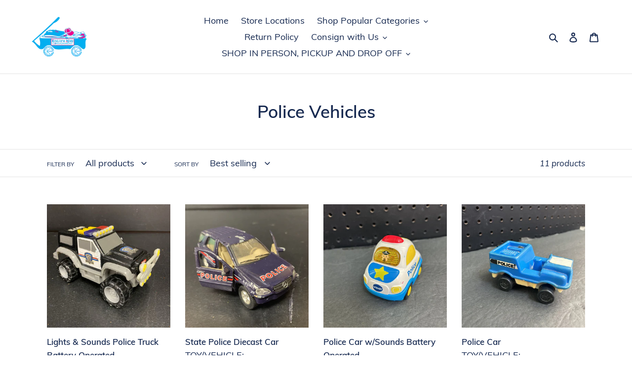

--- FILE ---
content_type: text/html; charset=utf-8
request_url: https://encorekidsconsignment.com/collections/police-vehicles
body_size: 37155
content:
<!doctype html>
<html class="no-js" lang="en">
<head>
<script src="//encorekidsconsignment.com/cdn/shop/t/1/assets/jquery.3.4.0.ets.js?v=26117515727588073361586800137" type="text/javascript"></script>
  <meta charset="utf-8">
  <meta http-equiv="X-UA-Compatible" content="IE=edge,chrome=1">
  <meta name="viewport" content="width=device-width,initial-scale=1">
  <meta name="theme-color" content="#ea2e7e">
  <link rel="canonical" href="https://encorekidsconsignment.com/collections/police-vehicles"><title>Police Vehicles
&ndash; Encore Kids Consignment</title><!-- /snippets/social-meta-tags.liquid -->




<meta property="og:site_name" content="Encore Kids Consignment">
<meta property="og:url" content="https://encorekidsconsignment.com/collections/police-vehicles">
<meta property="og:title" content="Police Vehicles">
<meta property="og:type" content="product.group">
<meta property="og:description" content="kids consignment, baby clothes, nursery, maternity kids books, kids toys, baby equipment">





<meta name="twitter:card" content="summary_large_image">
<meta name="twitter:title" content="Police Vehicles">
<meta name="twitter:description" content="kids consignment, baby clothes, nursery, maternity kids books, kids toys, baby equipment">


  <link href="//encorekidsconsignment.com/cdn/shop/t/1/assets/theme.scss.css?v=68899532556464666111735662116" rel="stylesheet" type="text/css" media="all" />

  <script>
    var theme = {
      breakpoints: {
        medium: 750,
        large: 990,
        widescreen: 1400
      },
      strings: {
        addToCart: "Add to cart",
        soldOut: "Sold out",
        unavailable: "Unavailable",
        regularPrice: "Regular price",
        salePrice: "Sale price",
        sale: "Sale",
        fromLowestPrice: "from [price]",
        vendor: "Vendor",
        showMore: "Show More",
        showLess: "Show Less",
        searchFor: "Search for",
        addressError: "Error looking up that address",
        addressNoResults: "No results for that address",
        addressQueryLimit: "You have exceeded the Google API usage limit. Consider upgrading to a \u003ca href=\"https:\/\/developers.google.com\/maps\/premium\/usage-limits\"\u003ePremium Plan\u003c\/a\u003e.",
        authError: "There was a problem authenticating your Google Maps account.",
        newWindow: "Opens in a new window.",
        external: "Opens external website.",
        newWindowExternal: "Opens external website in a new window.",
        removeLabel: "Remove [product]",
        update: "Update",
        quantity: "Quantity",
        discountedTotal: "Discounted total",
        regularTotal: "Regular total",
        priceColumn: "See Price column for discount details.",
        quantityMinimumMessage: "Quantity must be 1 or more",
        cartError: "There was an error while updating your cart. Please try again.",
        removedItemMessage: "Removed \u003cspan class=\"cart__removed-product-details\"\u003e([quantity]) [link]\u003c\/span\u003e from your cart.",
        unitPrice: "Unit price",
        unitPriceSeparator: "per",
        oneCartCount: "1 item",
        otherCartCount: "[count] items",
        quantityLabel: "Quantity: [count]",
        products: "Products",
        loading: "Loading",
        number_of_results: "[result_number] of [results_count]",
        number_of_results_found: "[results_count] results found",
        one_result_found: "1 result found"
      },
      moneyFormat: "${{amount}}",
      moneyFormatWithCurrency: "${{amount}} USD",
      settings: {
        predictiveSearchEnabled: true,
        predictiveSearchShowPrice: true,
        predictiveSearchShowVendor: true
      }
    }

    document.documentElement.className = document.documentElement.className.replace('no-js', 'js');
  </script><script src="//encorekidsconsignment.com/cdn/shop/t/1/assets/lazysizes.js?v=94224023136283657951584316071" async="async"></script>
  <script src="//encorekidsconsignment.com/cdn/shop/t/1/assets/vendor.js?v=85833464202832145531584316074" defer="defer"></script>
  <script src="//encorekidsconsignment.com/cdn/shop/t/1/assets/theme.js?v=119588253000287256331584316073" defer="defer"></script>

  <script>window.performance && window.performance.mark && window.performance.mark('shopify.content_for_header.start');</script><meta name="google-site-verification" content="t10j46DGlKlO17muxbXZlDK1KGPTOGOW6ixB7wHbMdk">
<meta name="facebook-domain-verification" content="j3gjdezwa311zm5758e81o0y6pzxao">
<meta name="facebook-domain-verification" content="lyvuecwcgt467b3ooj5777ho2t5q8q">
<meta id="shopify-digital-wallet" name="shopify-digital-wallet" content="/35938631820/digital_wallets/dialog">
<meta name="shopify-checkout-api-token" content="e5cdc8c6cfd6ce459a0f951efdc19d46">
<link rel="alternate" type="application/atom+xml" title="Feed" href="/collections/police-vehicles.atom" />
<link rel="alternate" type="application/json+oembed" href="https://encorekidsconsignment.com/collections/police-vehicles.oembed">
<script async="async" src="/checkouts/internal/preloads.js?locale=en-US"></script>
<link rel="preconnect" href="https://shop.app" crossorigin="anonymous">
<script async="async" src="https://shop.app/checkouts/internal/preloads.js?locale=en-US&shop_id=35938631820" crossorigin="anonymous"></script>
<script id="apple-pay-shop-capabilities" type="application/json">{"shopId":35938631820,"countryCode":"US","currencyCode":"USD","merchantCapabilities":["supports3DS"],"merchantId":"gid:\/\/shopify\/Shop\/35938631820","merchantName":"Encore Kids Consignment","requiredBillingContactFields":["postalAddress","email"],"requiredShippingContactFields":["postalAddress","email"],"shippingType":"shipping","supportedNetworks":["visa","masterCard","amex","discover","elo","jcb"],"total":{"type":"pending","label":"Encore Kids Consignment","amount":"1.00"},"shopifyPaymentsEnabled":true,"supportsSubscriptions":true}</script>
<script id="shopify-features" type="application/json">{"accessToken":"e5cdc8c6cfd6ce459a0f951efdc19d46","betas":["rich-media-storefront-analytics"],"domain":"encorekidsconsignment.com","predictiveSearch":true,"shopId":35938631820,"locale":"en"}</script>
<script>var Shopify = Shopify || {};
Shopify.shop = "encorekidsconsignment.myshopify.com";
Shopify.locale = "en";
Shopify.currency = {"active":"USD","rate":"1.0"};
Shopify.country = "US";
Shopify.theme = {"name":"Debut","id":91593408652,"schema_name":"Debut","schema_version":"16.5.0","theme_store_id":796,"role":"main"};
Shopify.theme.handle = "null";
Shopify.theme.style = {"id":null,"handle":null};
Shopify.cdnHost = "encorekidsconsignment.com/cdn";
Shopify.routes = Shopify.routes || {};
Shopify.routes.root = "/";</script>
<script type="module">!function(o){(o.Shopify=o.Shopify||{}).modules=!0}(window);</script>
<script>!function(o){function n(){var o=[];function n(){o.push(Array.prototype.slice.apply(arguments))}return n.q=o,n}var t=o.Shopify=o.Shopify||{};t.loadFeatures=n(),t.autoloadFeatures=n()}(window);</script>
<script>
  window.ShopifyPay = window.ShopifyPay || {};
  window.ShopifyPay.apiHost = "shop.app\/pay";
  window.ShopifyPay.redirectState = null;
</script>
<script id="shop-js-analytics" type="application/json">{"pageType":"collection"}</script>
<script defer="defer" async type="module" src="//encorekidsconsignment.com/cdn/shopifycloud/shop-js/modules/v2/client.init-shop-cart-sync_BT-GjEfc.en.esm.js"></script>
<script defer="defer" async type="module" src="//encorekidsconsignment.com/cdn/shopifycloud/shop-js/modules/v2/chunk.common_D58fp_Oc.esm.js"></script>
<script defer="defer" async type="module" src="//encorekidsconsignment.com/cdn/shopifycloud/shop-js/modules/v2/chunk.modal_xMitdFEc.esm.js"></script>
<script type="module">
  await import("//encorekidsconsignment.com/cdn/shopifycloud/shop-js/modules/v2/client.init-shop-cart-sync_BT-GjEfc.en.esm.js");
await import("//encorekidsconsignment.com/cdn/shopifycloud/shop-js/modules/v2/chunk.common_D58fp_Oc.esm.js");
await import("//encorekidsconsignment.com/cdn/shopifycloud/shop-js/modules/v2/chunk.modal_xMitdFEc.esm.js");

  window.Shopify.SignInWithShop?.initShopCartSync?.({"fedCMEnabled":true,"windoidEnabled":true});

</script>
<script>
  window.Shopify = window.Shopify || {};
  if (!window.Shopify.featureAssets) window.Shopify.featureAssets = {};
  window.Shopify.featureAssets['shop-js'] = {"shop-cart-sync":["modules/v2/client.shop-cart-sync_DZOKe7Ll.en.esm.js","modules/v2/chunk.common_D58fp_Oc.esm.js","modules/v2/chunk.modal_xMitdFEc.esm.js"],"init-fed-cm":["modules/v2/client.init-fed-cm_B6oLuCjv.en.esm.js","modules/v2/chunk.common_D58fp_Oc.esm.js","modules/v2/chunk.modal_xMitdFEc.esm.js"],"shop-cash-offers":["modules/v2/client.shop-cash-offers_D2sdYoxE.en.esm.js","modules/v2/chunk.common_D58fp_Oc.esm.js","modules/v2/chunk.modal_xMitdFEc.esm.js"],"shop-login-button":["modules/v2/client.shop-login-button_QeVjl5Y3.en.esm.js","modules/v2/chunk.common_D58fp_Oc.esm.js","modules/v2/chunk.modal_xMitdFEc.esm.js"],"pay-button":["modules/v2/client.pay-button_DXTOsIq6.en.esm.js","modules/v2/chunk.common_D58fp_Oc.esm.js","modules/v2/chunk.modal_xMitdFEc.esm.js"],"shop-button":["modules/v2/client.shop-button_DQZHx9pm.en.esm.js","modules/v2/chunk.common_D58fp_Oc.esm.js","modules/v2/chunk.modal_xMitdFEc.esm.js"],"avatar":["modules/v2/client.avatar_BTnouDA3.en.esm.js"],"init-windoid":["modules/v2/client.init-windoid_CR1B-cfM.en.esm.js","modules/v2/chunk.common_D58fp_Oc.esm.js","modules/v2/chunk.modal_xMitdFEc.esm.js"],"init-shop-for-new-customer-accounts":["modules/v2/client.init-shop-for-new-customer-accounts_C_vY_xzh.en.esm.js","modules/v2/client.shop-login-button_QeVjl5Y3.en.esm.js","modules/v2/chunk.common_D58fp_Oc.esm.js","modules/v2/chunk.modal_xMitdFEc.esm.js"],"init-shop-email-lookup-coordinator":["modules/v2/client.init-shop-email-lookup-coordinator_BI7n9ZSv.en.esm.js","modules/v2/chunk.common_D58fp_Oc.esm.js","modules/v2/chunk.modal_xMitdFEc.esm.js"],"init-shop-cart-sync":["modules/v2/client.init-shop-cart-sync_BT-GjEfc.en.esm.js","modules/v2/chunk.common_D58fp_Oc.esm.js","modules/v2/chunk.modal_xMitdFEc.esm.js"],"shop-toast-manager":["modules/v2/client.shop-toast-manager_DiYdP3xc.en.esm.js","modules/v2/chunk.common_D58fp_Oc.esm.js","modules/v2/chunk.modal_xMitdFEc.esm.js"],"init-customer-accounts":["modules/v2/client.init-customer-accounts_D9ZNqS-Q.en.esm.js","modules/v2/client.shop-login-button_QeVjl5Y3.en.esm.js","modules/v2/chunk.common_D58fp_Oc.esm.js","modules/v2/chunk.modal_xMitdFEc.esm.js"],"init-customer-accounts-sign-up":["modules/v2/client.init-customer-accounts-sign-up_iGw4briv.en.esm.js","modules/v2/client.shop-login-button_QeVjl5Y3.en.esm.js","modules/v2/chunk.common_D58fp_Oc.esm.js","modules/v2/chunk.modal_xMitdFEc.esm.js"],"shop-follow-button":["modules/v2/client.shop-follow-button_CqMgW2wH.en.esm.js","modules/v2/chunk.common_D58fp_Oc.esm.js","modules/v2/chunk.modal_xMitdFEc.esm.js"],"checkout-modal":["modules/v2/client.checkout-modal_xHeaAweL.en.esm.js","modules/v2/chunk.common_D58fp_Oc.esm.js","modules/v2/chunk.modal_xMitdFEc.esm.js"],"shop-login":["modules/v2/client.shop-login_D91U-Q7h.en.esm.js","modules/v2/chunk.common_D58fp_Oc.esm.js","modules/v2/chunk.modal_xMitdFEc.esm.js"],"lead-capture":["modules/v2/client.lead-capture_BJmE1dJe.en.esm.js","modules/v2/chunk.common_D58fp_Oc.esm.js","modules/v2/chunk.modal_xMitdFEc.esm.js"],"payment-terms":["modules/v2/client.payment-terms_Ci9AEqFq.en.esm.js","modules/v2/chunk.common_D58fp_Oc.esm.js","modules/v2/chunk.modal_xMitdFEc.esm.js"]};
</script>
<script>(function() {
  var isLoaded = false;
  function asyncLoad() {
    if (isLoaded) return;
    isLoaded = true;
    var urls = ["https:\/\/cdn.sesami.co\/shopify.js?shop=encorekidsconsignment.myshopify.com"];
    for (var i = 0; i < urls.length; i++) {
      var s = document.createElement('script');
      s.type = 'text/javascript';
      s.async = true;
      s.src = urls[i];
      var x = document.getElementsByTagName('script')[0];
      x.parentNode.insertBefore(s, x);
    }
  };
  if(window.attachEvent) {
    window.attachEvent('onload', asyncLoad);
  } else {
    window.addEventListener('load', asyncLoad, false);
  }
})();</script>
<script id="__st">var __st={"a":35938631820,"offset":-18000,"reqid":"bd3812a1-ae1c-47d2-b0ec-1533b25d2845-1769389980","pageurl":"encorekidsconsignment.com\/collections\/police-vehicles","u":"cbc28212ca1f","p":"collection","rtyp":"collection","rid":236534333614};</script>
<script>window.ShopifyPaypalV4VisibilityTracking = true;</script>
<script id="captcha-bootstrap">!function(){'use strict';const t='contact',e='account',n='new_comment',o=[[t,t],['blogs',n],['comments',n],[t,'customer']],c=[[e,'customer_login'],[e,'guest_login'],[e,'recover_customer_password'],[e,'create_customer']],r=t=>t.map((([t,e])=>`form[action*='/${t}']:not([data-nocaptcha='true']) input[name='form_type'][value='${e}']`)).join(','),a=t=>()=>t?[...document.querySelectorAll(t)].map((t=>t.form)):[];function s(){const t=[...o],e=r(t);return a(e)}const i='password',u='form_key',d=['recaptcha-v3-token','g-recaptcha-response','h-captcha-response',i],f=()=>{try{return window.sessionStorage}catch{return}},m='__shopify_v',_=t=>t.elements[u];function p(t,e,n=!1){try{const o=window.sessionStorage,c=JSON.parse(o.getItem(e)),{data:r}=function(t){const{data:e,action:n}=t;return t[m]||n?{data:e,action:n}:{data:t,action:n}}(c);for(const[e,n]of Object.entries(r))t.elements[e]&&(t.elements[e].value=n);n&&o.removeItem(e)}catch(o){console.error('form repopulation failed',{error:o})}}const l='form_type',E='cptcha';function T(t){t.dataset[E]=!0}const w=window,h=w.document,L='Shopify',v='ce_forms',y='captcha';let A=!1;((t,e)=>{const n=(g='f06e6c50-85a8-45c8-87d0-21a2b65856fe',I='https://cdn.shopify.com/shopifycloud/storefront-forms-hcaptcha/ce_storefront_forms_captcha_hcaptcha.v1.5.2.iife.js',D={infoText:'Protected by hCaptcha',privacyText:'Privacy',termsText:'Terms'},(t,e,n)=>{const o=w[L][v],c=o.bindForm;if(c)return c(t,g,e,D).then(n);var r;o.q.push([[t,g,e,D],n]),r=I,A||(h.body.append(Object.assign(h.createElement('script'),{id:'captcha-provider',async:!0,src:r})),A=!0)});var g,I,D;w[L]=w[L]||{},w[L][v]=w[L][v]||{},w[L][v].q=[],w[L][y]=w[L][y]||{},w[L][y].protect=function(t,e){n(t,void 0,e),T(t)},Object.freeze(w[L][y]),function(t,e,n,w,h,L){const[v,y,A,g]=function(t,e,n){const i=e?o:[],u=t?c:[],d=[...i,...u],f=r(d),m=r(i),_=r(d.filter((([t,e])=>n.includes(e))));return[a(f),a(m),a(_),s()]}(w,h,L),I=t=>{const e=t.target;return e instanceof HTMLFormElement?e:e&&e.form},D=t=>v().includes(t);t.addEventListener('submit',(t=>{const e=I(t);if(!e)return;const n=D(e)&&!e.dataset.hcaptchaBound&&!e.dataset.recaptchaBound,o=_(e),c=g().includes(e)&&(!o||!o.value);(n||c)&&t.preventDefault(),c&&!n&&(function(t){try{if(!f())return;!function(t){const e=f();if(!e)return;const n=_(t);if(!n)return;const o=n.value;o&&e.removeItem(o)}(t);const e=Array.from(Array(32),(()=>Math.random().toString(36)[2])).join('');!function(t,e){_(t)||t.append(Object.assign(document.createElement('input'),{type:'hidden',name:u})),t.elements[u].value=e}(t,e),function(t,e){const n=f();if(!n)return;const o=[...t.querySelectorAll(`input[type='${i}']`)].map((({name:t})=>t)),c=[...d,...o],r={};for(const[a,s]of new FormData(t).entries())c.includes(a)||(r[a]=s);n.setItem(e,JSON.stringify({[m]:1,action:t.action,data:r}))}(t,e)}catch(e){console.error('failed to persist form',e)}}(e),e.submit())}));const S=(t,e)=>{t&&!t.dataset[E]&&(n(t,e.some((e=>e===t))),T(t))};for(const o of['focusin','change'])t.addEventListener(o,(t=>{const e=I(t);D(e)&&S(e,y())}));const B=e.get('form_key'),M=e.get(l),P=B&&M;t.addEventListener('DOMContentLoaded',(()=>{const t=y();if(P)for(const e of t)e.elements[l].value===M&&p(e,B);[...new Set([...A(),...v().filter((t=>'true'===t.dataset.shopifyCaptcha))])].forEach((e=>S(e,t)))}))}(h,new URLSearchParams(w.location.search),n,t,e,['guest_login'])})(!0,!0)}();</script>
<script integrity="sha256-4kQ18oKyAcykRKYeNunJcIwy7WH5gtpwJnB7kiuLZ1E=" data-source-attribution="shopify.loadfeatures" defer="defer" src="//encorekidsconsignment.com/cdn/shopifycloud/storefront/assets/storefront/load_feature-a0a9edcb.js" crossorigin="anonymous"></script>
<script crossorigin="anonymous" defer="defer" src="//encorekidsconsignment.com/cdn/shopifycloud/storefront/assets/shopify_pay/storefront-65b4c6d7.js?v=20250812"></script>
<script data-source-attribution="shopify.dynamic_checkout.dynamic.init">var Shopify=Shopify||{};Shopify.PaymentButton=Shopify.PaymentButton||{isStorefrontPortableWallets:!0,init:function(){window.Shopify.PaymentButton.init=function(){};var t=document.createElement("script");t.src="https://encorekidsconsignment.com/cdn/shopifycloud/portable-wallets/latest/portable-wallets.en.js",t.type="module",document.head.appendChild(t)}};
</script>
<script data-source-attribution="shopify.dynamic_checkout.buyer_consent">
  function portableWalletsHideBuyerConsent(e){var t=document.getElementById("shopify-buyer-consent"),n=document.getElementById("shopify-subscription-policy-button");t&&n&&(t.classList.add("hidden"),t.setAttribute("aria-hidden","true"),n.removeEventListener("click",e))}function portableWalletsShowBuyerConsent(e){var t=document.getElementById("shopify-buyer-consent"),n=document.getElementById("shopify-subscription-policy-button");t&&n&&(t.classList.remove("hidden"),t.removeAttribute("aria-hidden"),n.addEventListener("click",e))}window.Shopify?.PaymentButton&&(window.Shopify.PaymentButton.hideBuyerConsent=portableWalletsHideBuyerConsent,window.Shopify.PaymentButton.showBuyerConsent=portableWalletsShowBuyerConsent);
</script>
<script data-source-attribution="shopify.dynamic_checkout.cart.bootstrap">document.addEventListener("DOMContentLoaded",(function(){function t(){return document.querySelector("shopify-accelerated-checkout-cart, shopify-accelerated-checkout")}if(t())Shopify.PaymentButton.init();else{new MutationObserver((function(e,n){t()&&(Shopify.PaymentButton.init(),n.disconnect())})).observe(document.body,{childList:!0,subtree:!0})}}));
</script>
<link id="shopify-accelerated-checkout-styles" rel="stylesheet" media="screen" href="https://encorekidsconsignment.com/cdn/shopifycloud/portable-wallets/latest/accelerated-checkout-backwards-compat.css" crossorigin="anonymous">
<style id="shopify-accelerated-checkout-cart">
        #shopify-buyer-consent {
  margin-top: 1em;
  display: inline-block;
  width: 100%;
}

#shopify-buyer-consent.hidden {
  display: none;
}

#shopify-subscription-policy-button {
  background: none;
  border: none;
  padding: 0;
  text-decoration: underline;
  font-size: inherit;
  cursor: pointer;
}

#shopify-subscription-policy-button::before {
  box-shadow: none;
}

      </style>

<script>window.performance && window.performance.mark && window.performance.mark('shopify.content_for_header.end');</script>
<link rel="stylesheet" href="//encorekidsconsignment.com/cdn/shop/t/1/assets/ets_megamenu.css?v=143659284001806680641586800133" />
<script id="etsMMNavigator">
  var ETS_MM_MONEY_FORMAT = "${{amount}}";
  var ETS_MM_LINK_LIST = [{id: "main-menu", title: "Main Menu", items: ["/","/collections/boy-clothes","/collections/girl-clothes","/collections/maternity-nursery","/collections/book","/collections/toys","/collections/shoes","/collections/accessory","/collections/games-learning","/collections/room-accessory","/collections/collectibles","/collections/sports-dance","/collections/school-college-spirit","/collections/weather-seasonal","/collections/new-items-for-baby-infants","/collections/holiday-observances","/collections","/pages/in-store-consignment-policies","/pages/policies","/pages/convert-balance-request","/pages/online-return-policy","/collections/all","/pages/store-locations",]},{id: "footer", title: "Footer menu", items: ["/search",]},{id: "books", title: "Books", items: ["/collections/book","/collections/activity","/collections/american-girl","/collections/book-bedtime","/collections/board","/collections/classic","/collections/comic","/collections/craft","/collections/david-shannon","/collections/dear-america","/collections/disney","/collections/doodle","/collections/dr-seuss","/collections/educational","/collections/fact","/collections/food","/collections/geronimo-stilton","/collections/hardcover","/collections/historic-event","/collections/notable-person","/collections/historic-place","/collections/holiday","/collections/humor","/collections/infinity-ring","/collections/inspirational","/collections/leo-lionni","/collections/look-find","/collections/mythology","/collections/papeback","/collections/parenting","/collections/potty-book","/collections/puberty","/collections/reader","/collections/religion","/collections/motion","/collections/sports","/collections/school","/collections/sound","/collections/season","/collections/sibling-book","/collections/strategy","/collections/textbook","/collections/touch-feel","/collections/workbook","/collections/weather/book:","/collections/character-books","/collections/angelina-ballerina-1","/collections/arthur","/collections/curious-george-1","/collections/dora","/collections/fancy-nancy","/collections/frankllin","/collections/froggy","/collections/llama-llama","/collections/magic-school-bus","/collections/max-ruby-1","/collections/olivia","/collections/peppa-pig","/collections/pete-the-cat","/collections/pinkalicious","/collections/strawberry-shortcake-1","/collections/book-thomas","/collections/chapter","/collections/series","/collections/39-clues","/collections/a-z-mysteries","/collections/bad-kitty-1","/collections/bailey-school-kids","/collections/captain-underpants","/collections/diary-of-a-wimpy-kid","/collections/dork-diaries","/collections/flat-stanley","/collections/goosebumps","/collections/harry-potter","/collections/hank-zipper","/collections/i-survived","/collections/judy-moody","/collections/junie-b-jones","/collections/magic-tree-house-1","/collections/rainbow-magic","/collections/ramona","/collections/series-of-unfortunate-events","/collections/the-notebook-of-doom","/collections/who-was","/collections/erin-hunter-books","/collections/graphic-novel","/collections/nancy-drew","/collections/hardy-boys","/collections/mo-willems","/collections/harry-potter-wizard-world",]},{id: "312525029516-child-659c332a7d866b1375733bc8f4d8fbe9-legacy-maternity-nursery", title: "Maternity & Nursery", items: ["/collections/maternity-nursery/maternity:","/collections/maternity-nursery/nursery:","/collections/maternity-nursery/keepsake:",]},{id: "312481054860-child-d90dd8171189b141c72d7a4f02311578-legacy-girl-clothes", title: "Girl Clothes", items: ["/collections/girl-size-0-3-months-1/girl:","/collections/girl-size-3-6-months/girl:","/collections/girl-size-6-2-months/girl:","/collections/girl-size-12-18-months/girl:","/collections/girl-size-18-24-months/girl:","/collections/size-2/girl:","/collections/size-3t/girl:","/collections/size-4t/girl:","/collections/size-5/girl:","/collections/size-7/girl:","/collections/size-8/girl:","/collections/8/girl:","/collections/size-9-10/girl:","/collections/size-10/girl:","/collections/size-11/girl:","/collections/size-12/girl:","/collections/size-13/girl:","/collections/size-14/girl:","/collections/girl-size-16/girl:","/collections/size-18/girl:","/collections/size-20/girl:","/collections/size-22/girl:","/collections/xsmall/girl:","/collections/small/girl:","/collections/medium/girl:","/collections/large/girl:","/collections/xl/girl:","/collections/xxl/girl:","/collections/girl-outfits/girl:","/collections/rompers/girl:","/collections/girl-pants/girl:","/collections/skirts/girl:","/collections/dress/girl:","/collections/skorts/girl:","/collections/shorts/girl:","/collections/girl-shirts/girl:","/collections/tops-shirts/girl:","/collections/sleepwear/girl:","/collections/girl-clothes",]},{id: "314002079884-child-eb88544ada0f170b903abfcc17387be8-legacy-toys", title: "Toys", items: ["/collections/toys-1/toy%2Fanimal:","/collections/build-a-bear/toy%2Fbabw:","/collections/toys-1/toy%2Fammo:","/collections/toys-1/infant-toy:","/collections/toys-1/toy-character:","/collections/melissa-doug/melissa-&-doug","/collections/playfood-dishes","/collections/toys/toy%2Fdoll:","/collections/blocks","/collections/toys-1/toy%2Fvehicle:","/collections/toys-1",]},{id: "314851459212-child-91feaafc8fd9eede76112f5bf8c146da-legacy-sports-dance-dressup", title: "Sports, Dance & Dressup", items: ["/collections/sports-dance/sports:","/collections/sports-dance/team:","/collections/sports-dance/dance:","/collections/sports-dance/dress-up:",]},{id: "314851000460-child-9f692b788eb4427bb4581aee4767b4f9-legacy-room-accessories-decor", title: "Room Accessories & Decor", items: ["/collections/room-accessory","/collections/room-accessory/bedding:","/collections/night-light","/collections/room-accessory/picture:","/collections/room-accessory/pillow:","/collections/room-accessory/home%2Faccessory:","/collections/room-accessory/decor%2Fwall:",]},{id: "314003521676-child-9d34668ae749bae6a85d7a0db813a25f-legacy-shoes", title: "Shoes", items: ["/collections/shoes/footwear:","/collections/newborn-shoes/footwear:","/collections/infant-shoes-sizes-2-4/footwear:","/collections/toddler-shoes-sizes-5-9/footwear:","/collections/childrens-shoes-sizes-10-13/footwear:","/collections/youth-shoes-sizes-1y-6y/footwear:","/collections/adult-size-shoes-7a-11a/footwear:",]},{id: "304435003532-child-8e4956c436dbec9855cae2d9d7c1f4d5-legacy-boy-clothes", title: "Boy Clothes", items: ["/collections/girl-size-0-3-months-1/boy:","/collections/girl-size-3-6-months/boy:","/collections/girl-size-6-2-months/boy:","/collections/girl-size-12-18-months/boy:","/collections/girl-size-18-24-months/boy:","/collections/size-2/BOY:","/collections/size-3t/boy:","/collections/size-4t/boy:","/collections/size-5/boy:","/collections/size-7/boy:","/collections/size-8/boy:","/collections/8/boy:","/collections/size-9-10/boy:","/collections/size-10/boy:","/collections/size-11/boy:","/collections/size-12/boy:","/collections/size-13/boy:","/collections/size-14/boy:","/collections/girl-size-16/boy:","/collections/size-18/boy:","/collections/size-20/boy:","/collections/xsmall/boy:","/collections/small/boy:","/collections/medium/boy:","/collections/large/boy:","/collections/xl/boy:","/collections/xxl/boy:","/collections/boy-outfits/boy:","/collections/boy-shorts/boy:","/collections/pants/boy:","/collections/boy-shirt/boy:","/collections/suit/boy:","/collections/blazer/boy:","/collections/sleepwear/boy:","/collections/boy-clothes",]},{id: "312549736588-child-dff98207e2b7d5d8e63d58ac328ad923-legacy-books", title: "Books", items: ["/collections/reader","/collections/dr-seuss","/collections/chapter","/collections/papeback","/collections/board","/collections/american-girl","/collections/look-find","/collections/touch-feel","/collections/sound","/collections/activity","/collections/religion","/collections/notable-person/book","/collections/historic-event","/collections/historic-place","/collections/fact","/collections/sports","/collections/motion","/collections/strategy","/collections/educational","/collections/workbook","/collections/textbook","/collections/hardcover","/collections/classic","/collections/holiday","/collections/inspirational","/collections/puberty","/collections/school","/collections/season","/collections/craft","/collections/food","/collections/humor","/collections/comic","/collections/weather","/collections/doodle","/collections/mythology","/collections/parenting","/collections/series/book","/collections/series","/collections/character-books","/collections/special-books","/collections/book-bedtime/book","/collections/book",]},{id: "316483829900-child-49f0b59b61b82ed4dc55acb8710b6199-legacy-popular-series", title: "Popular Series", items: ["/collections/magic-tree-house","/collections/bad-kitty-1",]},{id: "316483928204-child-7751cca9c49197e3fc098152751c93f0-legacy-character", title: "Character", items: ["/collections/book-thomas","/collections/dora",]},{id: "314003751052-child-725a1ec5099eb4b7a910fff8b14e96bd-legacy-games-learning", title: "Games & Learning", items: ["/collections/games-learning","/collections/games-learning/craft:","/collections/games-learning/game:","/collections/games-learning/interactive-learn:","/collections/games-learning/learning:","/collections/melissa-doug","/collections/games-learning/puzzle:","/collections/games-learning/science:",]},{id: "314851557516-child-f233e0632c4481c0fff684cb5717e900-legacy-new-items-for-baby-infant", title: "NEW ITEMS FOR BABY & INFANT", items: ["/collections/specialty-character-clothes/simply-southern","/collections/specialty-character-clothes/salty-dog-cafe","/collections/specialty-character-clothes/Guy-Harvey","/collections/specialty-character-clothes/salt-life","/collections/specialty-character-clothes/life-is-good","/collections/specialty-character-clothes/harley-davidson","/collections/specialty-character-clothes/fox","/collections/specialty-character-clothes/jadelynn-brooke","/collections/specialty-character-clothes/'merican-Proper","/collections/specialty-character-clothes/clothes-charac:",]},{id: "314243252364-child-ce40a172ba87c7a66f0077468e796c92-legacy-maternity-items", title: "Maternity Items", items: ["/collections/maternity-bras","/collections/maternity-belly-wraps/maternity:","/collections/maternity/XS","/collections/maternity/S","/collections/maternity/M","/collections/maternity/L","/collections/maternity/XL","/collections/maternity/XXL",]},{id: "314243285132-child-ac50b6e58401af2f56636548321dcbea-legacy-nursery-items", title: "Nursery Items", items: ["/collections/cloth-diapers","/collections/disposable-diapers-wipes","/collections/safety-devices","/collections/baby-bottle","/collections/baby-carriers","/collections/baby-slings-wraps","/collections/nursing-covers","/collections/nursing-pillows-covers",]},{id: "314851033228-child-8ee2390065f2d7f5201f09b587a5c323-legacy-collectibles-keepsakes-charms", title: "Collectibles, Keepsakes & Charms", items: ["/collections/collectibles","/collections/all-keepsakes","/collections/ganz-products",]},{id: "316687745164-child-8c2d3377322faf9217b83aebf39cd718-legacy-all-collectibles", title: "All Collectibles", items: ["/collections/collectibles/Cherished-Teddies","/collections/collectibles/disney","/collections/collectibles/willow-tree","/collections/collectibles/growing-up-girl","/collections/collectibles/precious-moments",]},{id: "316688105612-child-8ffb7a49b7ca38dc664714dcdb1135ec-legacy-all-keepsakes", title: "All Keepsakes", items: ["/collections/birthday-wish-box-angels",]},{id: "316440051852-child-d626534031e5d7dbbe52b4ef88a140b2-legacy-newborn-sizes-0-1", title: "Newborn Sizes 0-1", items: ["/collections/size-0/footwear:","/collections/size-1/footwear:",]},{id: "316440084620-child-f9e4fe48af1fe7d1eb08137e75a43139-legacy-infant-sizes-2-4", title: "Infant Sizes 2-4", items: ["/collections/size-2","/collections/size-3t/footwear:","/collections/size-4t/footwear:",]},{id: "316484157580-child-40da59c0b2da4cbeab5ab7fdf440d24f-legacy-toddler-sizes-5-9", title: "Toddler Sizes 5-9", items: ["/collections/size-5/footwear:","/collections/size-7/footwear:","/collections/size-8/footwear:","/collections/8/footwear:","/collections/size-9-10/footwear:",]},{id: "316501262476-child-91e88fe9a19f6209c96cacfbb46b6da3-legacy-children-sizes-10-13", title: "Children Sizes 10-13", items: ["/collections/size-10/footwear:","/collections/size-11/footwear:","/collections/size-12/footwear:","/collections/size-13/footwear:",]},{id: "314851524748-child-09004ea77d5f02275491501242bf7d1f-legacy-weather-seasonal", title: "Weather & Seasonal", items: ["/collections/weather-seasonal/seasonal:","/collections/girl-size-0-3-months-1/seasonal:","/collections/girl-size-3-6-months/seasonal:","/collections/girl-size-6-2-months/seasonal:","/collections/girl-size-12-18-months/seasonal:","/collections/girls-size-18-24-months/seasonal:","/collections/size-3t/seasonal:","/collections/size-4t/seasonal:","/collections/size-5/seasonal:","/collections/size-7/seasonal:","/collections/size-8/seasonal:","/collections/8/seasonal:","/collections/size-10/seasonal:","/collections/size-12/seasonal:","/collections/size-14/seasonal:","/collections/girl-size-16/seasonal:","/collections/size-18/seasonal:","/collections/xsmall/seasonal:","/collections/small/seasonal:","/collections/medium/seasonal:","/collections/large/seasonal:","/collections/xl/seasonal:","/collections/xxl/seasonal:",]},{id: "316836839564-child-1993cae8c28b466f685711084005591d-legacy-all-swimwear", title: "All Swimwear", items: ["/collections/girl-size-0-3-months-1/seasonal;-trunks","/collections/girl-size-3-6-months/seasonal;","/collections/girl-size-6-2-months/seasonal:","/collections/girl-size-12-18-months/seasonal:","/collections/girls-size-18-24-months/seasonal:","/collections/size-3t/seasonal:","/collections/size-4t/seasonal:",]},{id: "315689762956-child-3f9c97e89f5bb595c06398573061731d-legacy-popular-brands", title: "Popular Brands", items: ["/collections/abercrombie-kids","/collections/carters","/collections/child-of-mine","/collections/place","/collections/gap-1","/collections/gymboree","/collections/justice","/collections/melissa-doug","/collections/old-navy","/collections/ralph-lauren",]},{id: "316811542668-child-6c86a6b99956521d013973a5b99a4c24-legacy-youth-sizes-1y-6y", title: "Youth Sizes 1Y-6Y", items: ["/collections/size-1y/footwear:","/collections/size-2y/footwear:","/collections/size-3y/footwear:","/collections/size-4y/footwear:","/collections/size-5y/footwear:","/collections/size-6y/footwear:",]},{id: "317036560524-child-c4c7e889112a0935dbf628fb04315767-legacy-character-clothes", title: "Character clothes", items: ["/collections/specialty-character-clothes/star-wars","/collections/specialty-character-clothes/marvel","/collections/specialty-character-clothes/DC-comics",]},{id: "314003554444-child-10e67ec0819b8f39f1c0a4947f4b7a8d-legacy-accessories-underwear", title: "Accessories & Underwear", items: ["/collections/accessory/accessory:","/collections/belt","/collections/hairbow","/collections/hand-bags","/collections/hats","/collections/scarf","/collections/ties","/collections/underwear","/collections/boys-underwear","/collections/girls-underwear","/collections/bras","/collections/socks","/collections/tights",]},{id: "toys", title: "Toys", items: ["/collections/toys-1","/collections/toys-1/geotrax","/collections/little-people","/collections/imaginext","/collections/playmobil","/collections/guns-ammo","/collections/build-a-bear","/collections/animal-toys","/collections/infant-toys","/collections/melissa-doug/melissa-&-doug","/collections/playfood-dishes","/collections/blocks","/collections/blocks/Bristle-Blocks","/collections/blocks/Ionix","/collections/blocks/K'nex","/collections/blocks/Lego","/collections/blocks/Mega-Bloks","/collections/character-toys","/collections/toys-1/DC-comics","/collections/toys-1/marvel","/collections/toys-1/star-wars","/collections/dolls-accessories","/collections/18-dolls-accessories/toy%2Fdoll:","/collections/american-girl-1","/collections/our-generation-girl/toy%2Fdoll:","/collections/my-life-dolls/toy%2Fdoll:","/collections/my-twinn-dolls/toy%2Fdoll:","/collections/barbie/toy%2Fdoll:","/collections/monster-high/toy%2Fdoll:","/collections/bratz/toy%2Fdoll:","/collections/baby-dolls-accessories/toy%2Fdoll:","/collections/baby-alive/toy%2Fdoll:","/collections/cabbage-patch-kid/toy%2Fdoll:","/collections/shimmer-shine-dolls/toy%2Fdoll:","/collections/lalaloopsy/toy%2Fdoll:","/collections/doc-mcstuffins/toy%2Fdoll:","/collections/sofia-the-first-1/toy%2Fdoll:","/collections/chatsters-doll/toy%2Fdoll:","/collections/shopkins/toy%2Fdoll:","/collections/strawberry-shortcake-2/toy%2Fdoll:","/collections/groovy-girl/toy%2Fdoll:","/collections/disney-princess/toy%2Fdoll:","/collections/disney-frozen/toy%2Fdoll:","/collections/disney-fairies/toy%2Fdoll:","/collections/collectibles/toy%2Fdoll:","/collections/dolls-accessories/Madame-Alexander","/collections/princess-dolls","/collections/stuffed-characters","/collections/ty-beanie","/collections/stuffed-characters/Ganz","/collections/boyds-bears","/collections/trains-accessories-1","/collections/train-tables","/collections/train-tracks","/collections/trains-accessories-1/thomas-&-friends","/collections/trains-accessories-1/melissa-&-doug","/collections/trains-accessories-1/chuggington","/collections/toy-vehicle","/collections/bruder","/collections/green-toys","/collections/toy-vehicle/paw-patrol","/collections/toy-vehicle/pj-masks","/collections/toy-vehicle/go-go-smart-wheels","/collections/toy-vehicle/nascar","/collections/road-rippers","/collections/fire-trucks","/collections/police-vehicles","/collections/ambulance","/collections/monster-trucks","/collections/toy-vehicle/John-Deere","/collections/toy-vehicle/tonka","/collections/toy-vehicle/thunder-tumbler","/collections/toy-vehicle/hot-wheels","/collections/toy-vehicle/matchbox","/collections/toy-vehicle/playskool","/collections/toy-vehicle/Switch-&-Go-Dinos","/collections/remote-control-vehicles","/collections/bus","/collections/boats","/collections/planes","/collections/trucks-1","/collections/atvs","/collections/tractors","/collections/motorcycles","/collections/cars","/collections/toy-vehicle/star-wars","/collections/construction-vehicles","/collections/military-vehicles","/collections/raceway","/collections/paw-patrol-vehicles",]},{id: "shoes", title: "FOOTWEAR", items: ["/collections/socks","/collections/tights","/collections/shoes","/collections/size-0/footwear:","/collections/size-1/footwear:","/collections/size-2/footwear:","/collections/size-3t/footwear:","/collections/size-4t/footwear:","/collections/size-5/footwear:","/collections/size-7/footwear:","/collections/size-8/footwear:","/collections/8/footwear:","/collections/size-9-10/footwear:","/collections/size-10/footwear:","/collections/size-11/footwear:","/collections/size-12/footwear:","/collections/size-13/footwear:","/collections/size-1y/footwear:","/collections/size-2y/footwear:","/collections/size-3y/footwear:","/collections/size-4y/footwear:","/collections/size-5y/footwear:","/collections/size-6y/footwear:","/collections/size-7a/footwear:","/collections/size-8a/footwear:","/collections/size-9a/footwear:","/collections/size-10a/footwear:","/collections/size-11a/footwear:","/collections/shoes/STRIDE-RITE","/collections/shoes/nike","/collections/shoes/ADIDAS","/collections/air-jordan/footwear:","/collections/shoes/REEBOK","/collections/shoes/PUMA","/collections/shoes/UNDER-ARMOUR","/collections/shoes/CONVERSE","/collections/kyrie","/collections/lebron","/collections/stephen-curry","/collections/shoes/SKECHERS","/collections/shoes/FILA","/collections/shoes/VANS","/collections/shoes/CROCS",]},{id: "games", title: "Games & Learning", items: ["/collections/games-learning","/collections/games-learning/craft:","/collections/games-learning/game:","/collections/games-learning/interactive-learn:","/collections/games-learning/learning:","/collections/melissa-doug","/collections/games-learning/puzzle:","/collections/games-learning/science:",]},{id: "dvd-cd-video-games", title: "DVD, CD, Video Games", items: ["/collections/movies","/collections/episode-shows","/collections/angelina-ballerina","/collections/baby-einstein-dvd","/collections/baby-genius","/collections/barney-dvd","/collections/blues-clue-1","/collections/bob-the-builder","/collections/brainy-baby-dvd","/collections/curious-george","/collections/dora-the-explorer-dvd","/collections/go-diego-go-dvd","/collections/hello-kitty-1","/collections/jake-never-land-pirates","/collections/madeline","/collections/max-ruby","/collections/ninjago","/collections/octonauts","/collections/pj-masks","/collections/scooby-doo-dvd","/collections/sesame-street","/collections/sofia-the-first","/collections/spongebob-squarepants","/collections/strawberry-shortcake","/collections/thomas-friends","/collections/veggietales-dvd","/collections/wishbone","/collections/yo-gabba-gabba-dvd","/collections/video-games","/collections/video-games/Nintendo-DS","/collections/video-games/PlayStation-2","/collections/video-games/PS4","/collections/video-games/Wii","/collections/video-games/Wii-U","/collections/video-games/Xbox","/collections/video-games/Xbox-360","/collections/video-games/Xbox-one",]},{id: "weather-seasonal", title: "Seasonal & Weather", items: ["/collections/the-north-face","/collections/columbia","/collections/patagonia","/collections/rain-jackets","/collections/rain-boots","/collections/umbrellas","/collections/snow-suits-boots","/collections/snow-suits","/collections/winter-hats-1","/collections/winter-gloves-1","/collections/scarf","/collections/winter-tights","/collections/winter-jackets","/collections/girl-size-0-3-months-1/OUTWEAR:","/collections/girl-size-3-6-months/OUTWEAR:","/collections/girl-size-6-2-months/OUTWEAR:","/collections/girl-size-12-18-months/OUTWEAR:","/collections/girl-size-18-24-months/OUTWEAR:","/collections/size-12-24m/OUTWEAR:","/collections/size-2/OUTWEAR:","/collections/size-3t/OUTWEAR:","/collections/size-4t/OUTWEAR:","/collections/size-5/OUTWEAR:","/collections/size-7/OUTWEAR:","/collections/size-8/OUTWEAR:","/collections/8/OUTWEAR:","/collections/size-10/OUTWEAR:","/collections/size-12/OUTWEAR:","/collections/size-14/OUTWEAR:","/collections/girl-size-16/OUTWEAR:","/collections/size-18/OUTWEAR:","/collections/size-20/OUTWEAR:","/collections/adult-xs/outwear:","/collections/adult-s/outwear:","/collections/adult-m/outwear:","/collections/adult-l/OUTWEAR:","/collections/adult-xl/OUTWEAR:","/collections/boys-swimwear","/collections/young-men-swimwear","/collections/girls-swimwear","/collections/juniors-swimwear","/collections/swim-floats","/collections/swim-vests","/collections/swim-shoes",]},{id: "room-accessory", title: "Furniture, Room Accessories & Decor", items: ["/collections/room-accessory","/collections/table","/collections/chairs","/collections/night-light","/collections/room-accessory/Picture:","/collections/room-accessory/Pillow:","/collections/room-accessory/home%2Faccessory:","/collections/room-accessory/decor%2Fwall:","/collections/cribs","/collections/bunk-beds","/collections/beds",]},{id: "specialty-brands", title: "Character Clothing & Specialty Brands", items: ["/collections/all-clothes/ANGRY-BIRDS","/collections/all-clothes/dc-comics","/collections/all-clothes/Disney-Cars","/collections/all-clothes/Disney-Frozen","/collections/all-clothes/Disney-Planes","/collections/all-clothes/Disney-Princess","/collections/all-clothes/Five-Nights-at-Freddy's","/collections/all-clothes/Fortnite","/collections/all-clothes/harry-potter","/collections/all-clothes/Hello-Kitty","/collections/all-clothes/Jurassic-World","/collections/all-clothes/Lego","/collections/all-clothes/LOL-Surprise","/collections/all-clothes/Marvel","/collections/all-clothes/Mickey-&-Friends","/collections/all-clothes/Minecraft","/collections/all-clothes/Minions","/collections/all-clothes/My-Little-Pony","/collections/all-clothes/paw-patrol","/collections/all-clothes/peanuts","/collections/all-clothes/peppa-pig","/collections/all-clothes/pokemon","/collections/all-clothes/sesame-street","/collections/all-clothes/shimmer-&-shine","/collections/all-clothes/shopkins","/collections/all-clothes/star-wars","/collections/all-clothes/thomas-&-friends","/collections/all-clothes/tmnt","/collections/all-clothes/tom-&-jerry","/collections/all-clothes/trolls","/collections/all-clothes/yo-gabba-gabba","/collections/specialty-brands","/collections/all-clothes/fox","/collections/all-clothes/guy-harvey","/collections/all-clothes/harley-davidson","/collections/all-clothes/jadelynn-brooke","/collections/all-clothes/john-deere","/collections/all-clothes/life-is-good","/collections/all-clothes/'merican-Proper","/collections/all-clothes/salt-life","/collections/all-clothes/the-salty-dog-cafe","/collections/all-clothes/simply-southern","/collections/musicans-bands-clothing","/collections/all-clothes/ac%2Fdc","/collections/all-clothes/john-lennon","/collections/all-clothes/aerosmith","/collections/all-clothes/red-hot-chili-peppers","/collections/all-clothes/the-beatles","/collections/all-clothes/twenty-one-pilots","/collections/all-clothes/pink-floyd","/collections/all-clothes/dora-the-explorer","/collections/all-clothes/power-rangers","/collections/all-clothes/pj-masks","/collections/all-clothes/toy-story","/collections/all-clothes/skylanders","/collections/all-clothes/transformers","/collections/all-clothes/sophia-the-first","/collections/all-clothes/monster-high","/collections/all-clothes/disney-fairies","/collections/all-clothes/jake-&-the-neverland-pirates","/collections/all-clothes/smurfs","/collections/all-clothes/pooh-&-friends","/collections/all-clothes/super-mario","/collections/all-clothes/finding-nemo","/collections/all-clothes/scooby-doo","/collections/all-clothes/Monsters-Inc","/collections/all-clothes/Fortnite",]},{id: "accessories-charms-underwear", title: "Accessories and Underwear", items: ["/collections/accessory/accessory:","/collections/belt","/collections/hairbow","/collections/hand-bags","/collections/hats","/collections/scarf","/collections/ties","/collections/underwear","/collections/boys-underwear","/collections/girls-underwear","/collections/bras","/collections/socks","/collections/tights",]},{id: "collectibles-and-keepsakes", title: "Collectibles, Keepsakes & Charms", items: ["/collections/collectibles","/collections/collectibles/precious-moments","/collections/collectibles/Cherished-Teddies","/collections/collectibles/disney","/collections/collectibles/growing-up-girl","/collections/all-keepsakes","/collections/birthday-wish-box-angels","/collections/ganz-products","/collections/ganz-products/Love-my-Family","/collections/name-tags","/collections/willow-tree",]},{id: "sports", title: "SPORTS", items: ["/collections/sports-1","/collections/bounce-house","/collections/helmet","/collections/rollerskates","/collections/sports-bag","/collections/sports-bat","/collections/sports-belt","/collections/cleats","/collections/sports-gloves","/collections/shin-guard","/collections/sports-socks","/collections/sports-team","/collections/angels","/collections/braves","/collections/bulls","/collections/hornets","/collections/panthers","/collections/red-sox","/collections/steelers","/collections/yankees","/collections/sports-team/lakers","/collections/lacrosse","/collections/air-jordan-keychains",]},{id: "holiday-observances", title: "Holiday & Observances", items: ["/collections/valentines-day","/collections/st-patricks-day","/collections/easter/book:","/collections/halloween-items","/collections/halloween-books","/collections/halloween-costumes","/collections/all-thanksgiving-items","/collections/thanksgiving-books","/collections/all-christmas-items","/collections/christmas-books","/collections/boys-christmas-clothes","/collections/girls-christmas-clothes","/collections/patriotic-clothing",]},{id: "school-and-college-spirit", title: "School and College Spirit", items: ["/collections/all-school-items","/collections/school-bookbag","/collections/school-lunch-nag","/collections/boy-uniforms","/collections/boy-uniform-shirts","/collections/boy-uniform-pants","/collections/boy-uniform-shorts","/collections/girl-uniforms","/collections/girl-uniform-top","/collections/girl-uniform-dress","/collections/girl-uniform-skirt","/collections/girl-uniform-shorts","/collections/girl-uniform-pants",]},{id: "boys-clothes", title: "BOYS CLOTHES", items: ["/collections/boy-clothes","/collections/preemie/boy:","/collections/newborn/boy:","/collections/girl-size-0-3-months-1/BOY:","/collections/girl-size-3-6-months/BOY:","/collections/girl-size-6-2-months/BOY:","/collections/girl-size-12-18-months/BOY:","/collections/size-12-24m/f%2Fw-boy:","/collections/girl-size-18-24-months/BOY:","/collections/size-24m/BOY:","/collections/size-2/BOY:","/collections/size-3t/BOY:","/collections/size-4t/BOY:","/collections/size-5/BOY:","/collections/size-7/BOY:","/collections/size-8/BOY:","/collections/8/BOY:","/collections/size-9-10/BOY:","/collections/size-10/BOY:","/collections/size-11/BOY:","/collections/size-12/BOY:","/collections/size-13/BOY:","/collections/size-14/BOY:","/collections/girl-size-16/BOY:","/collections/size-18/BOY:","/collections/size-20/BOY:","/collections/xsmall/BOY:","/collections/small/BOY:","/collections/medium/BOY:","/collections/large/BOY:","/collections/xl/BOY:","/collections/xxl/BOY:","/collections/boy-bundle","/collections/boy-uniforms/BOY:","/collections/boys-underwear","/collections/ties",]},{id: "girls-clothes", title: "Girls Clothes", items: ["/collections/girl-clothes","/collections/girl-size-0-3-months-1/girl:","/collections/girl-size-3-6-months/girl:","/collections/girl-size-6-2-months/girl:","/collections/girl-size-12-18-months/girl:","/collections/size-12-24m/girl:","/collections/girl-size-18-24-months/girl:","/collections/size-24m/girl:","/collections/size-2/girl:","/collections/size-3t/girl:","/collections/size-4t/girl:","/collections/size-5/girl:","/collections/size-7/girl:","/collections/size-8/girl:","/collections/8/girl:","/collections/size-9-10/girl:","/collections/size-10/girl:","/collections/size-11/girl:","/collections/size-12/girl:","/collections/size-13/girl:","/collections/size-14/girl:","/collections/girl-size-16/girl:","/collections/size-18/girl:","/collections/size-20/girl:","/collections/size-22/girl:","/collections/size-24/girl:","/collections/tween/girl:","/collections/xsmall/girl:","/collections/small/girl:","/collections/medium/girl:","/collections/large/girl:","/collections/xl/girl:","/collections/xxl/girl:","/collections/girl-bundle","/collections/tights","/collections/bras","/collections/girls-underwear",]},{id: "maternity-nursery", title: "Maternity & Nursery", items: ["/collections/new-items-for-baby-infants","/collections/maternity","/collections/xsmall/MATERNITY:","/collections/small/MATERNITY:","/collections/medium/MATERNITY:","/collections/large/MATERNITY:","/collections/xl/MATERNITY:","/collections/xxl/MATERNITY:","/collections/maternity-bras","/collections/maternity-belly-wraps","/collections/nursery","/collections/nursing-covers","/collections/maternity-nursing-books","/collections/nursing-pillows-covers","/collections/baby-carriers","/collections/baby-slings-wraps","/collections/swaddle-wraps","/collections/head-body-inserts","/collections/cloth-diapers","/collections/disposable-diapers-wipes","/collections/diaper-bags","/collections/diaper-pail","/collections/towels","/collections/blankets","/collections/nursery-sheets","/collections/teddy-bear-blankets","/collections/security-blankets","/collections/baby-bottle-accessories","/collections/pacifers","/collections/burp-rags","/collections/baby-monitors","/collections/activity-mats-1","/collections/safety-devices","/collections/carseat-accessories","/collections/newborn-socks","/collections/bib","/collections/teethers","/collections/all-keepsakes","/collections/harness","/collections/mobile","/collections/sippy-cups","/collections/baby-picture-frame","/collections/milestone","/collections/infant-toys","/collections/sensory-toys","/collections/rattles","/collections/soft-books","/collections/infant-blocks","/collections/attachment-toys","/collections/musical-toys","/collections/nesting-toys","/collections/bath-toys",]},{id: "319728451724-child-92b3500eed8b79d001375e1f07243f81-legacy-dolls-accessories", title: "Dolls & Accessories", items: ["/collections/american-girl-1","/collections/baby-alive","/collections/barbie","/collections/bratz","/collections/groovy-girl","/collections/lalaloopsy","/collections/toys/monster-high","/collections/my-life-dolls","/collections/our-generation-girl","/collections/princess-dolls",]},{id: "319729303692-child-745e22a202a38d37b9a7888ba4ce77f0-legacy-blocks", title: "Blocks", items: ["/collections/blocks/Bristle-Blocks","/collections/blocks/ionix","/collections/blocks/Lego","/collections/blocks/Mega-Bloks",]},{id: "319730450572-child-4a7c514735567b46d4fe710d3df57f27-legacy-vehicles", title: "Vehicles", items: ["/collections/bruder","/collections/green-toys","/collections/toys-1/nascar","/collections/trains-accessories","/collections/imaginext","/collections/toys-1","/collections",]},{id: "318081073292-child-639704eff9b70e3f7031644da474c01f-legacy-all-girls-clothes", title: "All Girls Clothes", items: ["/collections/all",]},{id: "319182438540-child-e16df029ec7310a4206feee30716e7a3-legacy-all-boys-clothes", title: "All Boys Clothes", items: ["/collections/all",]},{id: "314851491980-child-4038639b14fccc5b33aad83b0d0dc81e-legacy-school-college-spirit", title: "School & College Spirit", items: ["/collections/colleges","/collections/clemson-university","/collections/duke-university","/collections/east-carolina-university","/collections/nc-state-university","/collections/ohio-state-university","/collections/unc-chapel-hill","/collections/unc-greensboro","/collections/university-of-south-carolina","/collections/virginia-tech","/collections/wake-forest-university","/collections/west-virginia-university","/collections/all",]},{id: "320378437772-child-d26068152306b33678dd20a2735e0bc8-legacy-all-products", title: "All Products", items: ["/collections/colleges",]},{id: "316678897804-child-45533b61b85407bfb6929f048c134ad1-legacy-character-toys", title: "Character Toys", items: ["/collections/toys-1/DC-comics","/collections/toys-1/marvel","/collections/toys-1/star-wars",]},{id: "320663650444-child-23e08921aada0caad3389b285d983733-legacy-all-toys", title: "All TOYS", items: ["/collections/all",]},{id: "316811575436-child-4c333ba06b0ed9246f04ec66290021dd-legacy-adult-sizes-7a-11a", title: "Adult Sizes 7A-11A", items: ["/collections/size-7a/footwear:","/collections/size-8a/footwear:","/collections/size-9a/footwear:","/collections/size-10a/footwear:","/collections/size-11a/footwear:",]},{id: "320676167820-child-ec491f03dc6f452ddd17aa4d12270bbb-legacy-all-charms", title: "All Charms", items: ["/collections/ganz-products/Love-my-Family","/collections/name-tags",]},{id: "juniors", title: "Juniors", items: ["/collections/juniors-clothes","/collections/juniors-clothes/xxs","/collections/juniors-clothes/XS","/collections/juniors-clothes/s","/collections/juniors-clothes/M","/collections/juniors-clothes/L","/collections/juniors-clothes/XL","/collections/juniors-clothes/00","/collections/juniors-clothes/0","/collections/size-1/JRS:","/collections/size-2/jrs:","/collections/size-3t/JRS:","/collections/size-4t/JRS:","/collections/size-5/JRS:","/collections/size-7/JRS:","/collections/size-8/JRS:","/collections/8/JRS:","/collections/size-9-10/JRS:","/collections/size-10/JRS:","/collections/women-1",]},{id: "young-men", title: "Young Men", items: ["/collections/teen-boy","/collections/teen-boy/xs","/collections/teen-boy/s","/collections/teen-boy/M","/collections/teen-boy/L","/collections/teen-boy/XL","/collections/teen-boy/XXL","/collections/size-28/men:","/collections/size-29/men:","/collections/size-30/men:","/collections/size-31/men:","/collections/size-32/men:","/collections/size-33/men:","/collections/size-34/men:","/collections/size-35/men:","/collections/size-36/men:","/collections/mr",]},{id: "furniture", title: "Bedding", items: ["/collections/bedding","/collections/bedding-blankets","/collections/towels-1","/collections/sleeping-bag","/collections/tents","/collections/bedding-sets","/collections/room-curtains","/collections/shower-curtains",]},{id: "baby-equipment", title: "ALL BABY EQUIPMENTS", items: ["/collections/baby-equipment","/collections/strollers","/collections/potty","/collections/bumbo-seats","/collections/baths","/collections/sleepers","/collections/activity-mats","/collections/bouncers","/collections/highchairs","/collections/baby-gates","/collections/car-seats","/collections/exersaucer","/collections/jumperoos","/collections/walkers","/collections/swings","/collections/changing-pads","/collections/travel-system","/collections/bassinets","/collections/rockers","/collections/activity-seat","/collections/bed-rails","/collections/cribs","/collections/changing-table","/collections/toddler-beds","/collections/pack-play","/collections/doorway-jumper","/collections/sit-me-up-seat","/collections/floor-seat","/collections/diaper-pail","/collections/mobile","/collections/mattress-pad",]},{id: "bikes-ride-on-toys", title: "Bikes & Ride on Toys", items: ["/collections/bike","/collections/big-wheels","/collections/scooters","/collections/trikes","/collections/segways","/collections/skateboard","/collections/helmets","/collections/pogo-sticks","/collections/ride-on-toys","/collections/motorized-toys",]},{id: "dance-dress-up", title: "Dance & Dress UP", items: ["/collections/dance-1","/collections/dance-leotards","/collections/dance-outfit","/collections/dance-pants","/collections/dance-shoes","/collections/dance-shorts","/collections/dance-skirt","/collections/dance-tights","/collections/dance-top","/collections/dance-tutu","/collections/dress-up-1",]},{id: "consignment-forms", title: "Consignment Forms", items: ["/pages/in-store-consignment-policies","/pages/policies","/pages/convert-balance-request",]},{id: "condensed-menu", title: "Condensed Menu", items: ["/","/pages/store-locations","/search","/pages/online-return-policy","/pages/policies","/pages/schedule-appointments-for-drop-offs-pickups",]},{id: "323673161868-child-7fc70c6298eba9e41a158ec66cc9ad6f-legacy-shop-popular-categories", title: "Shop Popular Categories", items: ["https://encorekidsconsignment.com/#boys","https://encorekidsconsignment.com/#girls","https://encorekidsconsignment.com/#toys","https://encorekidsconsignment.com/#books","https://encorekidsconsignment.com/#shoes","https://encorekidsconsignment.com/#maternity","/collections/all",]},{id: "323673424012-child-e58d12dc7d1a9d6dab98802e7b1bde8e-legacy-consign-with-us", title: "Consign with Us", items: ["/pages/in-store-consignment-policies","/pages/policies","/pages/convert-balance-request",]},{id: "324021649548-child-c25d3e28a8ff31892706058637d6cbc1-legacy-shop-in-person-pickup-and-drop-off", title: "SHOP IN PERSON, PICKUP AND DROP OFF", items: ["https://calendly.com/encorekidsconsignment/kernersville-pickup","https://calendly.com/encorekidsconsignment/kernersville-drop-off?month=2020-06","https://calendly.com/encorekidsconsignment/kernersville-online-purchase-pickup","https://calendly.com/encorekidsconsignment/30min",]},{id: "326392316044-child-0bdfd697a8fa9271b643b99e281383ed-legacy-boys-uniform", title: "BOYS UNIFORM", items: ["/collections/girl-uniform-skirt",]},{id: "317418930316-child-c29e8f7ebe942a24f270e0e22be2a19c-legacy-all-dolls", title: "All DOLLS", items: ["/collections",]},{id: "395824955566-child-0c70c4cd731a387ae034522bc050a74c-legacy-all-trains-accessories", title: "ALL TRAINS & ACCESSORIES", items: ["/collections/trains-accessories-1",]},{id: "317209510028-child-da0f885008b58ac5ffcac171fd8d3421-legacy-all-toys", title: "All TOYS", items: ["/collections/toys-1",]},{id: "easter", title: "Easter", items: ["/collections/easter/book:",]},{id: "misc-1", title: "Misc", items: []},{id: "397611565230-child-77a0a4c956ad4cf42c59504903d02e29-legacy-boys-swimwear", title: "BOYS SWIMWEAR", items: ["/collections/jrs-s/OUTWEAR:",]},{id: "319189155980-child-3ae087a137dd4d07efdbdd0c1911c1d6-legacy-xxl", title: "XXL", items: ["/collections/gap/boy:","/collections/boy-clothes/RED-CAMEL","/collections/place-1/boy:","/collections/boy-clothes/CROWN-&-IVY",]},{id: "326392905868-child-eec40245929d2977541fe7b24a377d41-legacy-girl-uniform-pants", title: "Girl Uniform Pants", items: ["/collections/clemson-university",]},{id: "320368115852-child-90135b44b90a864530f568b2c128ad98-legacy-clemson-university", title: "Clemson University", items: ["/collections/colleges","/collections/duke-university","/collections/nc-state-university","/collections/east-carolina-university","/collections/ohio-state-university","/collections/unc-chapel-hill","/collections/unc-greensboro","/collections/university-of-south-carolina","/collections/virginia-tech","/collections/wake-forest-university","/collections/west-virginia-university",]},{id: "customer-account-main-menu", title: "Customer account main menu", items: ["/","https://shopify.com/35938631820/account/orders?locale=en&region_country=US",]},];
</script>

<script src="//encorekidsconsignment.com/cdn/shop/t/1/assets/ets_megamenu_config.js?v=168068581061248225441586802594" type="text/javascript"></script>
<script src="//encorekidsconsignment.com/cdn/shop/t/1/assets/ets_megamenu.js?v=119385885336025490201586800134" type="text/javascript"></script>

<meta property="og:image" content="https://cdn.shopify.com/s/files/1/0359/3863/1820/files/encorewagon.png?height=628&pad_color=ffffff&v=1613690135&width=1200" />
<meta property="og:image:secure_url" content="https://cdn.shopify.com/s/files/1/0359/3863/1820/files/encorewagon.png?height=628&pad_color=ffffff&v=1613690135&width=1200" />
<meta property="og:image:width" content="1200" />
<meta property="og:image:height" content="628" />
<link href="https://monorail-edge.shopifysvc.com" rel="dns-prefetch">
<script>(function(){if ("sendBeacon" in navigator && "performance" in window) {try {var session_token_from_headers = performance.getEntriesByType('navigation')[0].serverTiming.find(x => x.name == '_s').description;} catch {var session_token_from_headers = undefined;}var session_cookie_matches = document.cookie.match(/_shopify_s=([^;]*)/);var session_token_from_cookie = session_cookie_matches && session_cookie_matches.length === 2 ? session_cookie_matches[1] : "";var session_token = session_token_from_headers || session_token_from_cookie || "";function handle_abandonment_event(e) {var entries = performance.getEntries().filter(function(entry) {return /monorail-edge.shopifysvc.com/.test(entry.name);});if (!window.abandonment_tracked && entries.length === 0) {window.abandonment_tracked = true;var currentMs = Date.now();var navigation_start = performance.timing.navigationStart;var payload = {shop_id: 35938631820,url: window.location.href,navigation_start,duration: currentMs - navigation_start,session_token,page_type: "collection"};window.navigator.sendBeacon("https://monorail-edge.shopifysvc.com/v1/produce", JSON.stringify({schema_id: "online_store_buyer_site_abandonment/1.1",payload: payload,metadata: {event_created_at_ms: currentMs,event_sent_at_ms: currentMs}}));}}window.addEventListener('pagehide', handle_abandonment_event);}}());</script>
<script id="web-pixels-manager-setup">(function e(e,d,r,n,o){if(void 0===o&&(o={}),!Boolean(null===(a=null===(i=window.Shopify)||void 0===i?void 0:i.analytics)||void 0===a?void 0:a.replayQueue)){var i,a;window.Shopify=window.Shopify||{};var t=window.Shopify;t.analytics=t.analytics||{};var s=t.analytics;s.replayQueue=[],s.publish=function(e,d,r){return s.replayQueue.push([e,d,r]),!0};try{self.performance.mark("wpm:start")}catch(e){}var l=function(){var e={modern:/Edge?\/(1{2}[4-9]|1[2-9]\d|[2-9]\d{2}|\d{4,})\.\d+(\.\d+|)|Firefox\/(1{2}[4-9]|1[2-9]\d|[2-9]\d{2}|\d{4,})\.\d+(\.\d+|)|Chrom(ium|e)\/(9{2}|\d{3,})\.\d+(\.\d+|)|(Maci|X1{2}).+ Version\/(15\.\d+|(1[6-9]|[2-9]\d|\d{3,})\.\d+)([,.]\d+|)( \(\w+\)|)( Mobile\/\w+|) Safari\/|Chrome.+OPR\/(9{2}|\d{3,})\.\d+\.\d+|(CPU[ +]OS|iPhone[ +]OS|CPU[ +]iPhone|CPU IPhone OS|CPU iPad OS)[ +]+(15[._]\d+|(1[6-9]|[2-9]\d|\d{3,})[._]\d+)([._]\d+|)|Android:?[ /-](13[3-9]|1[4-9]\d|[2-9]\d{2}|\d{4,})(\.\d+|)(\.\d+|)|Android.+Firefox\/(13[5-9]|1[4-9]\d|[2-9]\d{2}|\d{4,})\.\d+(\.\d+|)|Android.+Chrom(ium|e)\/(13[3-9]|1[4-9]\d|[2-9]\d{2}|\d{4,})\.\d+(\.\d+|)|SamsungBrowser\/([2-9]\d|\d{3,})\.\d+/,legacy:/Edge?\/(1[6-9]|[2-9]\d|\d{3,})\.\d+(\.\d+|)|Firefox\/(5[4-9]|[6-9]\d|\d{3,})\.\d+(\.\d+|)|Chrom(ium|e)\/(5[1-9]|[6-9]\d|\d{3,})\.\d+(\.\d+|)([\d.]+$|.*Safari\/(?![\d.]+ Edge\/[\d.]+$))|(Maci|X1{2}).+ Version\/(10\.\d+|(1[1-9]|[2-9]\d|\d{3,})\.\d+)([,.]\d+|)( \(\w+\)|)( Mobile\/\w+|) Safari\/|Chrome.+OPR\/(3[89]|[4-9]\d|\d{3,})\.\d+\.\d+|(CPU[ +]OS|iPhone[ +]OS|CPU[ +]iPhone|CPU IPhone OS|CPU iPad OS)[ +]+(10[._]\d+|(1[1-9]|[2-9]\d|\d{3,})[._]\d+)([._]\d+|)|Android:?[ /-](13[3-9]|1[4-9]\d|[2-9]\d{2}|\d{4,})(\.\d+|)(\.\d+|)|Mobile Safari.+OPR\/([89]\d|\d{3,})\.\d+\.\d+|Android.+Firefox\/(13[5-9]|1[4-9]\d|[2-9]\d{2}|\d{4,})\.\d+(\.\d+|)|Android.+Chrom(ium|e)\/(13[3-9]|1[4-9]\d|[2-9]\d{2}|\d{4,})\.\d+(\.\d+|)|Android.+(UC? ?Browser|UCWEB|U3)[ /]?(15\.([5-9]|\d{2,})|(1[6-9]|[2-9]\d|\d{3,})\.\d+)\.\d+|SamsungBrowser\/(5\.\d+|([6-9]|\d{2,})\.\d+)|Android.+MQ{2}Browser\/(14(\.(9|\d{2,})|)|(1[5-9]|[2-9]\d|\d{3,})(\.\d+|))(\.\d+|)|K[Aa][Ii]OS\/(3\.\d+|([4-9]|\d{2,})\.\d+)(\.\d+|)/},d=e.modern,r=e.legacy,n=navigator.userAgent;return n.match(d)?"modern":n.match(r)?"legacy":"unknown"}(),u="modern"===l?"modern":"legacy",c=(null!=n?n:{modern:"",legacy:""})[u],f=function(e){return[e.baseUrl,"/wpm","/b",e.hashVersion,"modern"===e.buildTarget?"m":"l",".js"].join("")}({baseUrl:d,hashVersion:r,buildTarget:u}),m=function(e){var d=e.version,r=e.bundleTarget,n=e.surface,o=e.pageUrl,i=e.monorailEndpoint;return{emit:function(e){var a=e.status,t=e.errorMsg,s=(new Date).getTime(),l=JSON.stringify({metadata:{event_sent_at_ms:s},events:[{schema_id:"web_pixels_manager_load/3.1",payload:{version:d,bundle_target:r,page_url:o,status:a,surface:n,error_msg:t},metadata:{event_created_at_ms:s}}]});if(!i)return console&&console.warn&&console.warn("[Web Pixels Manager] No Monorail endpoint provided, skipping logging."),!1;try{return self.navigator.sendBeacon.bind(self.navigator)(i,l)}catch(e){}var u=new XMLHttpRequest;try{return u.open("POST",i,!0),u.setRequestHeader("Content-Type","text/plain"),u.send(l),!0}catch(e){return console&&console.warn&&console.warn("[Web Pixels Manager] Got an unhandled error while logging to Monorail."),!1}}}}({version:r,bundleTarget:l,surface:e.surface,pageUrl:self.location.href,monorailEndpoint:e.monorailEndpoint});try{o.browserTarget=l,function(e){var d=e.src,r=e.async,n=void 0===r||r,o=e.onload,i=e.onerror,a=e.sri,t=e.scriptDataAttributes,s=void 0===t?{}:t,l=document.createElement("script"),u=document.querySelector("head"),c=document.querySelector("body");if(l.async=n,l.src=d,a&&(l.integrity=a,l.crossOrigin="anonymous"),s)for(var f in s)if(Object.prototype.hasOwnProperty.call(s,f))try{l.dataset[f]=s[f]}catch(e){}if(o&&l.addEventListener("load",o),i&&l.addEventListener("error",i),u)u.appendChild(l);else{if(!c)throw new Error("Did not find a head or body element to append the script");c.appendChild(l)}}({src:f,async:!0,onload:function(){if(!function(){var e,d;return Boolean(null===(d=null===(e=window.Shopify)||void 0===e?void 0:e.analytics)||void 0===d?void 0:d.initialized)}()){var d=window.webPixelsManager.init(e)||void 0;if(d){var r=window.Shopify.analytics;r.replayQueue.forEach((function(e){var r=e[0],n=e[1],o=e[2];d.publishCustomEvent(r,n,o)})),r.replayQueue=[],r.publish=d.publishCustomEvent,r.visitor=d.visitor,r.initialized=!0}}},onerror:function(){return m.emit({status:"failed",errorMsg:"".concat(f," has failed to load")})},sri:function(e){var d=/^sha384-[A-Za-z0-9+/=]+$/;return"string"==typeof e&&d.test(e)}(c)?c:"",scriptDataAttributes:o}),m.emit({status:"loading"})}catch(e){m.emit({status:"failed",errorMsg:(null==e?void 0:e.message)||"Unknown error"})}}})({shopId: 35938631820,storefrontBaseUrl: "https://encorekidsconsignment.com",extensionsBaseUrl: "https://extensions.shopifycdn.com/cdn/shopifycloud/web-pixels-manager",monorailEndpoint: "https://monorail-edge.shopifysvc.com/unstable/produce_batch",surface: "storefront-renderer",enabledBetaFlags: ["2dca8a86"],webPixelsConfigList: [{"id":"468975790","configuration":"{\"config\":\"{\\\"pixel_id\\\":\\\"AW-645810813\\\",\\\"target_country\\\":\\\"US\\\",\\\"gtag_events\\\":[{\\\"type\\\":\\\"search\\\",\\\"action_label\\\":\\\"AW-645810813\\\/vouzCNmjnM4BEP2U-bMC\\\"},{\\\"type\\\":\\\"begin_checkout\\\",\\\"action_label\\\":\\\"AW-645810813\\\/TYdLCNajnM4BEP2U-bMC\\\"},{\\\"type\\\":\\\"view_item\\\",\\\"action_label\\\":[\\\"AW-645810813\\\/cNTCCNCjnM4BEP2U-bMC\\\",\\\"MC-9W7F907XDQ\\\"]},{\\\"type\\\":\\\"purchase\\\",\\\"action_label\\\":[\\\"AW-645810813\\\/W_BPCM2jnM4BEP2U-bMC\\\",\\\"MC-9W7F907XDQ\\\"]},{\\\"type\\\":\\\"page_view\\\",\\\"action_label\\\":[\\\"AW-645810813\\\/TE6zCMqjnM4BEP2U-bMC\\\",\\\"MC-9W7F907XDQ\\\"]},{\\\"type\\\":\\\"add_payment_info\\\",\\\"action_label\\\":\\\"AW-645810813\\\/bMgUCNyjnM4BEP2U-bMC\\\"},{\\\"type\\\":\\\"add_to_cart\\\",\\\"action_label\\\":\\\"AW-645810813\\\/CjcoCNOjnM4BEP2U-bMC\\\"}],\\\"enable_monitoring_mode\\\":false}\"}","eventPayloadVersion":"v1","runtimeContext":"OPEN","scriptVersion":"b2a88bafab3e21179ed38636efcd8a93","type":"APP","apiClientId":1780363,"privacyPurposes":[],"dataSharingAdjustments":{"protectedCustomerApprovalScopes":["read_customer_address","read_customer_email","read_customer_name","read_customer_personal_data","read_customer_phone"]}},{"id":"161317038","configuration":"{\"pixel_id\":\"346327676812807\",\"pixel_type\":\"facebook_pixel\",\"metaapp_system_user_token\":\"-\"}","eventPayloadVersion":"v1","runtimeContext":"OPEN","scriptVersion":"ca16bc87fe92b6042fbaa3acc2fbdaa6","type":"APP","apiClientId":2329312,"privacyPurposes":["ANALYTICS","MARKETING","SALE_OF_DATA"],"dataSharingAdjustments":{"protectedCustomerApprovalScopes":["read_customer_address","read_customer_email","read_customer_name","read_customer_personal_data","read_customer_phone"]}},{"id":"shopify-app-pixel","configuration":"{}","eventPayloadVersion":"v1","runtimeContext":"STRICT","scriptVersion":"0450","apiClientId":"shopify-pixel","type":"APP","privacyPurposes":["ANALYTICS","MARKETING"]},{"id":"shopify-custom-pixel","eventPayloadVersion":"v1","runtimeContext":"LAX","scriptVersion":"0450","apiClientId":"shopify-pixel","type":"CUSTOM","privacyPurposes":["ANALYTICS","MARKETING"]}],isMerchantRequest: false,initData: {"shop":{"name":"Encore Kids Consignment","paymentSettings":{"currencyCode":"USD"},"myshopifyDomain":"encorekidsconsignment.myshopify.com","countryCode":"US","storefrontUrl":"https:\/\/encorekidsconsignment.com"},"customer":null,"cart":null,"checkout":null,"productVariants":[],"purchasingCompany":null},},"https://encorekidsconsignment.com/cdn","fcfee988w5aeb613cpc8e4bc33m6693e112",{"modern":"","legacy":""},{"shopId":"35938631820","storefrontBaseUrl":"https:\/\/encorekidsconsignment.com","extensionBaseUrl":"https:\/\/extensions.shopifycdn.com\/cdn\/shopifycloud\/web-pixels-manager","surface":"storefront-renderer","enabledBetaFlags":"[\"2dca8a86\"]","isMerchantRequest":"false","hashVersion":"fcfee988w5aeb613cpc8e4bc33m6693e112","publish":"custom","events":"[[\"page_viewed\",{}],[\"collection_viewed\",{\"collection\":{\"id\":\"236534333614\",\"title\":\"Police Vehicles\",\"productVariants\":[{\"price\":{\"amount\":14.99,\"currencyCode\":\"USD\"},\"product\":{\"title\":\"Lights \u0026 Sounds Police Truck Battery Operated\",\"vendor\":\"tonka\",\"id\":\"8730517799086\",\"untranslatedTitle\":\"Lights \u0026 Sounds Police Truck Battery Operated\",\"url\":\"\/products\/lights-sounds-police-truck-battery-operated-5d16d\",\"type\":\"TOY\/VEHICLE:\"},\"id\":\"46401252950190\",\"image\":{\"src\":\"\/\/encorekidsconsignment.com\/cdn\/shop\/files\/I259667555-17449950767374PN48WHXAFA89RJA1SNL_89f14ace-9179-4527-95bc-b070eecc9220.jpg?v=1766086745\"},\"sku\":\"X158C6-6099\",\"title\":\"6\\\" \/ black\/gray \/ Used\",\"untranslatedTitle\":\"6\\\" \/ black\/gray \/ Used\"},{\"price\":{\"amount\":7.99,\"currencyCode\":\"USD\"},\"product\":{\"title\":\"State Police Diecast Car\",\"vendor\":\"Encore Kids Consignment\",\"id\":\"8669882646702\",\"untranslatedTitle\":\"State Police Diecast Car\",\"url\":\"\/products\/state-police-diecast-car-f359f\",\"type\":\"TOY\/VEHICLE:\"},\"id\":\"46180687773870\",\"image\":{\"src\":\"\/\/encorekidsconsignment.com\/cdn\/shop\/files\/I236751000-173878083719250PQK9XD8AJ92IPLIBZ8_51f9b5c7-1d58-47f4-818b-2a590bc3b585.jpg?v=1766076115\"},\"sku\":\"BCNCXE-6099\",\"title\":\"4\\\" \/ blue \/ Used\",\"untranslatedTitle\":\"4\\\" \/ blue \/ Used\"},{\"price\":{\"amount\":4.99,\"currencyCode\":\"USD\"},\"product\":{\"title\":\"Police Car w\/Sounds Battery Operated\",\"vendor\":\"go go smart wheels\",\"id\":\"8596125679790\",\"untranslatedTitle\":\"Police Car w\/Sounds Battery Operated\",\"url\":\"\/products\/police-car-wsounds-battery-operated-da499\",\"type\":\"TOY\/VEHICLE:\"},\"id\":\"45841522393262\",\"image\":{\"src\":\"\/\/encorekidsconsignment.com\/cdn\/shop\/files\/I232097792-1729099625777Q2TIUNQC2KJT88FVN3LZ.jpg?v=1766520069\"},\"sku\":\"NJRRJD-6099\",\"title\":\"3\\\" \/ white\/blue \/ Used\",\"untranslatedTitle\":\"3\\\" \/ white\/blue \/ Used\"},{\"price\":{\"amount\":3.99,\"currencyCode\":\"USD\"},\"product\":{\"title\":\"Police Car\",\"vendor\":\"Encore Kids Consignment\",\"id\":\"8592063922350\",\"untranslatedTitle\":\"Police Car\",\"url\":\"\/products\/police-car-c1a13\",\"type\":\"TOY\/VEHICLE:\"},\"id\":\"45823351849134\",\"image\":{\"src\":\"\/\/encorekidsconsignment.com\/cdn\/shop\/files\/I231241676-1728665712929RLUXMDPDLAUXJ0PS3EIL.jpg?v=1766077688\"},\"sku\":\"HL2HJ9-6099\",\"title\":\"4\\\" \/ blue \/ Used\",\"untranslatedTitle\":\"4\\\" \/ blue \/ Used\"},{\"price\":{\"amount\":7.99,\"currencyCode\":\"USD\"},\"product\":{\"title\":\"Remote Control Police Car w\/Figure Battery Operated\",\"vendor\":\"Encore Kids Consignment\",\"id\":\"8559402844334\",\"untranslatedTitle\":\"Remote Control Police Car w\/Figure Battery Operated\",\"url\":\"\/products\/remote-control-police-car-wfigure-battery-operated-f9d3b\",\"type\":\"TOY\/VEHICLE:\"},\"id\":\"45696251592878\",\"image\":{\"src\":\"\/\/encorekidsconsignment.com\/cdn\/shop\/files\/I221539015-1724793726512LNFYG6KUV43JQENWIVZW_a981a3a0-d0f7-4611-ae4a-5b70d755fd48.jpg?v=1766089350\"},\"sku\":\"VZ9RCL-6099\",\"title\":\"6\\\" \/ blue\/yellow \/ Used\",\"untranslatedTitle\":\"6\\\" \/ blue\/yellow \/ Used\"},{\"price\":{\"amount\":9.99,\"currencyCode\":\"USD\"},\"product\":{\"title\":\"Police Car Battery Operated (Maxx Action)\",\"vendor\":\"Encore Kids Consignment\",\"id\":\"8453644583086\",\"untranslatedTitle\":\"Police Car Battery Operated (Maxx Action)\",\"url\":\"\/products\/police-car-battery-operated-maxx-action-95bfa\",\"type\":\"TOY\/VEHICLE:\"},\"id\":\"45301469806766\",\"image\":{\"src\":\"\/\/encorekidsconsignment.com\/cdn\/shop\/files\/I206667533-1717099669311QD4M6ZDMVHRJGF0PLK3A.jpg?v=1766089320\"},\"sku\":\"8A98Q6-6099\",\"title\":\"9\\\" \/ black\/white \/ Used\",\"untranslatedTitle\":\"9\\\" \/ black\/white \/ Used\"},{\"price\":{\"amount\":3.99,\"currencyCode\":\"USD\"},\"product\":{\"title\":\"2006 Ford Mustang GT Diecast Police Pullback Car\",\"vendor\":\"kinsmart\",\"id\":\"8422839681198\",\"untranslatedTitle\":\"2006 Ford Mustang GT Diecast Police Pullback Car\",\"url\":\"\/products\/2006-ford-mustang-gt-diecast-police-pullback-car-4d1e1\",\"type\":\"TOY\/VEHICLE:\"},\"id\":\"45235000574126\",\"image\":{\"src\":\"\/\/encorekidsconsignment.com\/cdn\/shop\/files\/I204675563-1716041686920G5VE3SJJ7CW5E5Z2YP6V_d11d4304-d446-4612-bbbf-014cd1a2e972.jpg?v=1766077644\"},\"sku\":\"CT3N4D-6099\",\"title\":\"4.5\\\" \/ black\/white \/ Used\",\"untranslatedTitle\":\"4.5\\\" \/ black\/white \/ Used\"},{\"price\":{\"amount\":3.99,\"currencyCode\":\"USD\"},\"product\":{\"title\":\"2014 Chevrolet Camaro Diecast Pullback Police Car\",\"vendor\":\"kinsmart\",\"id\":\"8422468288686\",\"untranslatedTitle\":\"2014 Chevrolet Camaro Diecast Pullback Police Car\",\"url\":\"\/products\/2014-chevrolet-camaro-diecast-pullback-police-car-2088e\",\"type\":\"TOY\/VEHICLE:\"},\"id\":\"45233579786414\",\"image\":{\"src\":\"\/\/encorekidsconsignment.com\/cdn\/shop\/files\/I204676150-1715979610499LSAWQ0LZ30TPN1ULY1WR_0ea9ebee-e23c-4557-a583-56018f7f5281.jpg?v=1766077687\"},\"sku\":\"9TP4AA-6099\",\"title\":\"4.5\\\" \/ white\/blue \/ Used\",\"untranslatedTitle\":\"4.5\\\" \/ white\/blue \/ Used\"},{\"price\":{\"amount\":19.99,\"currencyCode\":\"USD\"},\"product\":{\"title\":\"Magnetic Mix \u0026 Match Police Car Vehicles (Popular Plaything)\",\"vendor\":\"Encore Kids Consignment\",\"id\":\"8325395906734\",\"untranslatedTitle\":\"Magnetic Mix \u0026 Match Police Car Vehicles (Popular Plaything)\",\"url\":\"\/products\/magnetic-mix-match-police-car-vehicles-popular-plaything-4863e\",\"type\":\"TOY\/VEHICLE:\"},\"id\":\"45009722638510\",\"image\":{\"src\":\"\/\/encorekidsconsignment.com\/cdn\/shop\/files\/I193117589-1712942769529KLUIL3T3STVKZQFJ8MPJ.jpg?v=1766080035\"},\"sku\":\"RBXV3J-6099\",\"title\":\"blue\/white \/ Used\",\"untranslatedTitle\":\"blue\/white \/ Used\"},{\"price\":{\"amount\":3.99,\"currencyCode\":\"USD\"},\"product\":{\"title\":\"Magnetic Link \u0026 Go Police Car (Toy Park)\",\"vendor\":\"Encore Kids Consignment\",\"id\":\"7972911218862\",\"untranslatedTitle\":\"Magnetic Link \u0026 Go Police Car (Toy Park)\",\"url\":\"\/products\/magnetic-link-go-police-car-toy-park-7d0a3\",\"type\":\"TOY\/VEHICLE:\"},\"id\":\"43933835591854\",\"image\":{\"src\":\"\/\/encorekidsconsignment.com\/cdn\/shop\/files\/I147050532-1682697914491UPA5XXCLX8D464F22UK8_652a8957-4929-42c9-aee2-6a84d66eebd9.jpg?v=1766077647\"},\"sku\":\"U96HNR-6099\",\"title\":\"3.5\\\" \/ blue\/yellow \/ Used\",\"untranslatedTitle\":\"3.5\\\" \/ blue\/yellow \/ Used\"},{\"price\":{\"amount\":39.99,\"currencyCode\":\"USD\"},\"product\":{\"title\":\"1978 Husky Helpers police car w\/person Vintage Collectible\",\"vendor\":\"fisher price\",\"id\":\"7445995552942\",\"untranslatedTitle\":\"1978 Husky Helpers police car w\/person Vintage Collectible\",\"url\":\"\/products\/1978-husky-helpers-police-car-wperson-vintage-collectible-8ff85\",\"type\":\"TOY\/VEHICLE:\"},\"id\":\"41701734154414\",\"image\":{\"src\":\"\/\/encorekidsconsignment.com\/cdn\/shop\/files\/I117566130-1636752866658LS019ZG8XI65G80JB04X_b63e0c63-df09-41a3-b67a-84d29a37f4ba.jpg?v=1766089334\"},\"sku\":\"VFK372-6099\",\"title\":\"black \/ Used\",\"untranslatedTitle\":\"black \/ Used\"}]}}]]"});</script><script>
  window.ShopifyAnalytics = window.ShopifyAnalytics || {};
  window.ShopifyAnalytics.meta = window.ShopifyAnalytics.meta || {};
  window.ShopifyAnalytics.meta.currency = 'USD';
  var meta = {"products":[{"id":8730517799086,"gid":"gid:\/\/shopify\/Product\/8730517799086","vendor":"tonka","type":"TOY\/VEHICLE:","handle":"lights-sounds-police-truck-battery-operated-5d16d","variants":[{"id":46401252950190,"price":1499,"name":"Lights \u0026 Sounds Police Truck Battery Operated - 6\" \/ black\/gray \/ Used","public_title":"6\" \/ black\/gray \/ Used","sku":"X158C6-6099"}],"remote":false},{"id":8669882646702,"gid":"gid:\/\/shopify\/Product\/8669882646702","vendor":"Encore Kids Consignment","type":"TOY\/VEHICLE:","handle":"state-police-diecast-car-f359f","variants":[{"id":46180687773870,"price":799,"name":"State Police Diecast Car - 4\" \/ blue \/ Used","public_title":"4\" \/ blue \/ Used","sku":"BCNCXE-6099"}],"remote":false},{"id":8596125679790,"gid":"gid:\/\/shopify\/Product\/8596125679790","vendor":"go go smart wheels","type":"TOY\/VEHICLE:","handle":"police-car-wsounds-battery-operated-da499","variants":[{"id":45841522393262,"price":499,"name":"Police Car w\/Sounds Battery Operated - 3\" \/ white\/blue \/ Used","public_title":"3\" \/ white\/blue \/ Used","sku":"NJRRJD-6099"}],"remote":false},{"id":8592063922350,"gid":"gid:\/\/shopify\/Product\/8592063922350","vendor":"Encore Kids Consignment","type":"TOY\/VEHICLE:","handle":"police-car-c1a13","variants":[{"id":45823351849134,"price":399,"name":"Police Car - 4\" \/ blue \/ Used","public_title":"4\" \/ blue \/ Used","sku":"HL2HJ9-6099"}],"remote":false},{"id":8559402844334,"gid":"gid:\/\/shopify\/Product\/8559402844334","vendor":"Encore Kids Consignment","type":"TOY\/VEHICLE:","handle":"remote-control-police-car-wfigure-battery-operated-f9d3b","variants":[{"id":45696251592878,"price":799,"name":"Remote Control Police Car w\/Figure Battery Operated - 6\" \/ blue\/yellow \/ Used","public_title":"6\" \/ blue\/yellow \/ Used","sku":"VZ9RCL-6099"}],"remote":false},{"id":8453644583086,"gid":"gid:\/\/shopify\/Product\/8453644583086","vendor":"Encore Kids Consignment","type":"TOY\/VEHICLE:","handle":"police-car-battery-operated-maxx-action-95bfa","variants":[{"id":45301469806766,"price":999,"name":"Police Car Battery Operated (Maxx Action) - 9\" \/ black\/white \/ Used","public_title":"9\" \/ black\/white \/ Used","sku":"8A98Q6-6099"}],"remote":false},{"id":8422839681198,"gid":"gid:\/\/shopify\/Product\/8422839681198","vendor":"kinsmart","type":"TOY\/VEHICLE:","handle":"2006-ford-mustang-gt-diecast-police-pullback-car-4d1e1","variants":[{"id":45235000574126,"price":399,"name":"2006 Ford Mustang GT Diecast Police Pullback Car - 4.5\" \/ black\/white \/ Used","public_title":"4.5\" \/ black\/white \/ Used","sku":"CT3N4D-6099"}],"remote":false},{"id":8422468288686,"gid":"gid:\/\/shopify\/Product\/8422468288686","vendor":"kinsmart","type":"TOY\/VEHICLE:","handle":"2014-chevrolet-camaro-diecast-pullback-police-car-2088e","variants":[{"id":45233579786414,"price":399,"name":"2014 Chevrolet Camaro Diecast Pullback Police Car - 4.5\" \/ white\/blue \/ Used","public_title":"4.5\" \/ white\/blue \/ Used","sku":"9TP4AA-6099"}],"remote":false},{"id":8325395906734,"gid":"gid:\/\/shopify\/Product\/8325395906734","vendor":"Encore Kids Consignment","type":"TOY\/VEHICLE:","handle":"magnetic-mix-match-police-car-vehicles-popular-plaything-4863e","variants":[{"id":45009722638510,"price":1999,"name":"Magnetic Mix \u0026 Match Police Car Vehicles (Popular Plaything) - blue\/white \/ Used","public_title":"blue\/white \/ Used","sku":"RBXV3J-6099"}],"remote":false},{"id":7972911218862,"gid":"gid:\/\/shopify\/Product\/7972911218862","vendor":"Encore Kids Consignment","type":"TOY\/VEHICLE:","handle":"magnetic-link-go-police-car-toy-park-7d0a3","variants":[{"id":43933835591854,"price":399,"name":"Magnetic Link \u0026 Go Police Car (Toy Park) - 3.5\" \/ blue\/yellow \/ Used","public_title":"3.5\" \/ blue\/yellow \/ Used","sku":"U96HNR-6099"}],"remote":false},{"id":7445995552942,"gid":"gid:\/\/shopify\/Product\/7445995552942","vendor":"fisher price","type":"TOY\/VEHICLE:","handle":"1978-husky-helpers-police-car-wperson-vintage-collectible-8ff85","variants":[{"id":41701734154414,"price":3999,"name":"1978 Husky Helpers police car w\/person Vintage Collectible - black \/ Used","public_title":"black \/ Used","sku":"VFK372-6099"}],"remote":false}],"page":{"pageType":"collection","resourceType":"collection","resourceId":236534333614,"requestId":"bd3812a1-ae1c-47d2-b0ec-1533b25d2845-1769389980"}};
  for (var attr in meta) {
    window.ShopifyAnalytics.meta[attr] = meta[attr];
  }
</script>
<script class="analytics">
  (function () {
    var customDocumentWrite = function(content) {
      var jquery = null;

      if (window.jQuery) {
        jquery = window.jQuery;
      } else if (window.Checkout && window.Checkout.$) {
        jquery = window.Checkout.$;
      }

      if (jquery) {
        jquery('body').append(content);
      }
    };

    var hasLoggedConversion = function(token) {
      if (token) {
        return document.cookie.indexOf('loggedConversion=' + token) !== -1;
      }
      return false;
    }

    var setCookieIfConversion = function(token) {
      if (token) {
        var twoMonthsFromNow = new Date(Date.now());
        twoMonthsFromNow.setMonth(twoMonthsFromNow.getMonth() + 2);

        document.cookie = 'loggedConversion=' + token + '; expires=' + twoMonthsFromNow;
      }
    }

    var trekkie = window.ShopifyAnalytics.lib = window.trekkie = window.trekkie || [];
    if (trekkie.integrations) {
      return;
    }
    trekkie.methods = [
      'identify',
      'page',
      'ready',
      'track',
      'trackForm',
      'trackLink'
    ];
    trekkie.factory = function(method) {
      return function() {
        var args = Array.prototype.slice.call(arguments);
        args.unshift(method);
        trekkie.push(args);
        return trekkie;
      };
    };
    for (var i = 0; i < trekkie.methods.length; i++) {
      var key = trekkie.methods[i];
      trekkie[key] = trekkie.factory(key);
    }
    trekkie.load = function(config) {
      trekkie.config = config || {};
      trekkie.config.initialDocumentCookie = document.cookie;
      var first = document.getElementsByTagName('script')[0];
      var script = document.createElement('script');
      script.type = 'text/javascript';
      script.onerror = function(e) {
        var scriptFallback = document.createElement('script');
        scriptFallback.type = 'text/javascript';
        scriptFallback.onerror = function(error) {
                var Monorail = {
      produce: function produce(monorailDomain, schemaId, payload) {
        var currentMs = new Date().getTime();
        var event = {
          schema_id: schemaId,
          payload: payload,
          metadata: {
            event_created_at_ms: currentMs,
            event_sent_at_ms: currentMs
          }
        };
        return Monorail.sendRequest("https://" + monorailDomain + "/v1/produce", JSON.stringify(event));
      },
      sendRequest: function sendRequest(endpointUrl, payload) {
        // Try the sendBeacon API
        if (window && window.navigator && typeof window.navigator.sendBeacon === 'function' && typeof window.Blob === 'function' && !Monorail.isIos12()) {
          var blobData = new window.Blob([payload], {
            type: 'text/plain'
          });

          if (window.navigator.sendBeacon(endpointUrl, blobData)) {
            return true;
          } // sendBeacon was not successful

        } // XHR beacon

        var xhr = new XMLHttpRequest();

        try {
          xhr.open('POST', endpointUrl);
          xhr.setRequestHeader('Content-Type', 'text/plain');
          xhr.send(payload);
        } catch (e) {
          console.log(e);
        }

        return false;
      },
      isIos12: function isIos12() {
        return window.navigator.userAgent.lastIndexOf('iPhone; CPU iPhone OS 12_') !== -1 || window.navigator.userAgent.lastIndexOf('iPad; CPU OS 12_') !== -1;
      }
    };
    Monorail.produce('monorail-edge.shopifysvc.com',
      'trekkie_storefront_load_errors/1.1',
      {shop_id: 35938631820,
      theme_id: 91593408652,
      app_name: "storefront",
      context_url: window.location.href,
      source_url: "//encorekidsconsignment.com/cdn/s/trekkie.storefront.8d95595f799fbf7e1d32231b9a28fd43b70c67d3.min.js"});

        };
        scriptFallback.async = true;
        scriptFallback.src = '//encorekidsconsignment.com/cdn/s/trekkie.storefront.8d95595f799fbf7e1d32231b9a28fd43b70c67d3.min.js';
        first.parentNode.insertBefore(scriptFallback, first);
      };
      script.async = true;
      script.src = '//encorekidsconsignment.com/cdn/s/trekkie.storefront.8d95595f799fbf7e1d32231b9a28fd43b70c67d3.min.js';
      first.parentNode.insertBefore(script, first);
    };
    trekkie.load(
      {"Trekkie":{"appName":"storefront","development":false,"defaultAttributes":{"shopId":35938631820,"isMerchantRequest":null,"themeId":91593408652,"themeCityHash":"4565948900917379392","contentLanguage":"en","currency":"USD","eventMetadataId":"9c1e4430-751d-430a-9db8-f1eb69f4a00c"},"isServerSideCookieWritingEnabled":true,"monorailRegion":"shop_domain","enabledBetaFlags":["65f19447"]},"Session Attribution":{},"S2S":{"facebookCapiEnabled":true,"source":"trekkie-storefront-renderer","apiClientId":580111}}
    );

    var loaded = false;
    trekkie.ready(function() {
      if (loaded) return;
      loaded = true;

      window.ShopifyAnalytics.lib = window.trekkie;

      var originalDocumentWrite = document.write;
      document.write = customDocumentWrite;
      try { window.ShopifyAnalytics.merchantGoogleAnalytics.call(this); } catch(error) {};
      document.write = originalDocumentWrite;

      window.ShopifyAnalytics.lib.page(null,{"pageType":"collection","resourceType":"collection","resourceId":236534333614,"requestId":"bd3812a1-ae1c-47d2-b0ec-1533b25d2845-1769389980","shopifyEmitted":true});

      var match = window.location.pathname.match(/checkouts\/(.+)\/(thank_you|post_purchase)/)
      var token = match? match[1]: undefined;
      if (!hasLoggedConversion(token)) {
        setCookieIfConversion(token);
        window.ShopifyAnalytics.lib.track("Viewed Product Category",{"currency":"USD","category":"Collection: police-vehicles","collectionName":"police-vehicles","collectionId":236534333614,"nonInteraction":true},undefined,undefined,{"shopifyEmitted":true});
      }
    });


        var eventsListenerScript = document.createElement('script');
        eventsListenerScript.async = true;
        eventsListenerScript.src = "//encorekidsconsignment.com/cdn/shopifycloud/storefront/assets/shop_events_listener-3da45d37.js";
        document.getElementsByTagName('head')[0].appendChild(eventsListenerScript);

})();</script>
<script
  defer
  src="https://encorekidsconsignment.com/cdn/shopifycloud/perf-kit/shopify-perf-kit-3.0.4.min.js"
  data-application="storefront-renderer"
  data-shop-id="35938631820"
  data-render-region="gcp-us-east1"
  data-page-type="collection"
  data-theme-instance-id="91593408652"
  data-theme-name="Debut"
  data-theme-version="16.5.0"
  data-monorail-region="shop_domain"
  data-resource-timing-sampling-rate="10"
  data-shs="true"
  data-shs-beacon="true"
  data-shs-export-with-fetch="true"
  data-shs-logs-sample-rate="1"
  data-shs-beacon-endpoint="https://encorekidsconsignment.com/api/collect"
></script>
</head>

<body class="template-collection">



<div class="ets_mm_height_sticky
 disable_sticky_mobile
"></div>
<div class="ets_megamenu_frame ets_mm_container_sticky  ets_mm_hidden
             disable_sticky_mobile
    ">

  <div 
    class="ets_mm_container_width "
    style="    list-style: none;
    margin: 0 auto; 
              width: 1170px
    ">
      <div class="ybc-menu-toggle ybc-menu-btn closed">
          <span class="ybc-menu-button-toggle_icon"><i class="icon-bar"></i><i class="icon-bar"></i><i class="icon-bar"></i></span>
          Menu
      </div>
    <ul
    class="mm_menus_ul ets_mm_megamenu layout_layout1 
    effect_hover_default
                     sticky_enabled
                   disable_sticky_mobile
                             show_icon_in_mobile
                  transition_floating
    "
           data-bggray=&quot;bg_gray&quot;
    >
        <li class="close_menu">
            <div class="pull-left">
                <span class="mm_menus_back">
                    <i class="icon-bar"></i>
                    <i class="icon-bar"></i>
                    <i class="icon-bar"></i>
                </span>
                Menu
            </div>
            <div class="pull-right">
                <span class="mm_menus_back_icon"></span>
                Back
            </div>
        </li>

      <!-- start insert code -->
                              <li
        class="mm_menus_li mm_sub_align_full
                              "
        style="">

          <a href="/"
            style=""
            target="_self">
            <span class="mm_menu_content_title">
                              <i class="fa fa-adjust"></i>
                            test
              <span class="mm_arrow"></span>
                      </span>
          </a>
          
                      <ul class="mm_columns_ul" style="
                                      width: 100%;
                        ">
              <!-- column and block -->
                          </ul>
                  </li>
        <!-- end insert code -->
    </ul>

      </div>
</div>
<style type="text/css">
        
  
       .ets_mm_block p,.ets_mm_block, .ets_mm_block *{
        font-size: 16px;
    }

    .transition_floating .close_menu,
    .transition_full_screen .close_menu{
        background-color: rgba(0, 0, 0, 1); /* Menu bar background on mobile */
    }
    .ets_mm_megamenu.mm_menus_ul .close_menu{
        color: rgba(255, 255, 255, 1); /* Menu bar color on mobile  */
    }
    .close_menu .icon-bar{
        background: rgba(255, 255, 255, 1); /* Menu bar color on mobile  */
    }
    .mm_menus_back_icon{
        border-left-color: rgba(255, 255, 255, 1); /* Menu bar color on mobile  */
        border-top-color: rgba(255, 255, 255, 1); /* Menu bar color on mobile  */
    }
    .ets_mm_block h4.submenu_title{
        font-size: 16px; /* Title submenu font size  */
    }
    .ets_mm_block p,.ets_mm_block, .ets_mm_block *,
    .mm_tab_name.mm_tab_toggle a{
        font-size: 16px; /* General text font size  */
    }
    .mm_tab_name.mm_tab_toggle, .mm_tab_name.mm_tab_toggle >a{
        color: rgba(65, 65, 65, 1); /* Sub-menu text color */
    }
    .mm_menus_li > a{
        font-size: 16px;
    }

    @media(min-width: 768px){
        /*layout*/

        .layout_layout1.ets_mm_megamenu,
        .ets_mm_container_sticky.scroll_heading{
            background: linear-gradient(#FFFFFF, #F2F2F2) repeat scroll 0 0 rgba(0, 0, 0, 0);
            background: -webkit-linear-gradient(#FFFFFF, #F2F2F2) repeat scroll 0 0 rgba(0, 0, 0, 0);
            background: -o-linear-gradient(#FFFFFF, #F2F2F2) repeat scroll 0 0 rgba(0, 0, 0, 0);
        }
        .layout_layout1.ets_mm_megamenu,
        .ets_mm_container_sticky.scroll_heading{
            background: ;
            outline: none;
        }
        .layout_layout3 .mm_tab_li_content{
            background: ;

        }
        .layout_layout3 .mm_tabs_li.open.mm_tabs_has_content .mm_tab_li_content .mm_tab_name::before{
            border-right-color: rgba(255, 255, 255, 1);
        }
        .layout_layout4 .ets_mm_megamenu_content {
            border-bottom-color: rgba(255, 255, 255, 1);
        }
        .layout_layout3:not(.ybc_vertical_menu) .mm_menus_li:hover > a,
        .ets_mm_megamenu.layout_layout3.ybc_vertical_menu:hover,
        .layout_layout3 .mm_tabs_li.open .mm_columns_contents_ul,
        .layout_layout5:not(.ybc_vertical_menu) .mm_menus_li:hover > a,
        .ets_mm_megamenu.layout_layout5.ybc_vertical_menu:hover,
        .layout_layout3 .mm_tabs_li.open .mm_tab_li_content {
            background-color: rgba(255, 255, 255, 1);

        }
        .ets_mm_megamenu.layout_layout4:not(.ybc_vertical_menu) .mm_menus_ul{
            background: l4_color1;
        }
        .ets_mm_megamenu.layout_layout5:not(.ybc_vertical_menu) .mm_menus_ul{
            background: l5_color1;
        }

        .layout_layout1:not(.ybc_vertical_menu) .mm_menus_li > a,
        .layout_layout1 .mm_menus_li > a,
        .layout_layout1 .mm_menu_cart svg.icon-cart,
        .layout_layout1 .mm_extra_item svg.icon-search,
        .layout_layout1 .mm_menu_cart .site-header__cart,
        .layout_layout1 .mm_menu_cart .site-header__cart-count,
        .layout_layout1 .ybc-menu-vertical-button{
            color: rgba(72, 72, 72, 1);
        }

        .layout_layout1 .mm_menus_li:hover > a,
        .layout_layout1 .mm_menus_li.active > a
        .layout_layout1:hover .ybc-menu-vertical-button,
        .layout_layout1 .mm_extra_item button[type="submit"]:hover i{
            color: rgba(236, 66, 73, 1);
        }
        .layout_layout1 .mm_menus_li > a:before{
            background-color: rgba(236, 66, 73, 1);
        }
        .layout_layout3:hover .ybc-menu-vertical-button .ybc-menu-button-toggle_icon_default .icon-bar{
            color: rgba(236, 66, 73, 1);
        }
        .layout_layout5:hover .ybc-menu-vertical-button .ybc-menu-button-toggle_icon_default .icon-bar,
        .layout_layout5 .mm_menus_li > a:before{
            background-color: rgba(236, 66, 73, 1);
        }

        .layout_layout1:hover .ybc-menu-vertical-button .ybc-menu-button-toggle_icon_default .icon-bar,
        .ybc-menu-vertical-button.layout_layout1:hover{
            background-color: rgba(236, 66, 73, 1);
        }

        .ets_mm_megamenu.layout_layout1.ybc_vertical_menu:hover,
        .layout_layout1:not(.ybc_vertical_menu) .mm_menus_li:hover > a{
            background: rgba(255, 255, 255, 1);
        }

        .layout_layout4:not(.ybc_vertical_menu) .mm_menus_li:hover > a,
        .layout_layout4:not(.ybc_vertical_menu) .mm_menus_li.active > a,
        .layout_layout4:not(.ybc_vertical_menu) .mm_menus_li:hover > span,
        .layout_layout4:not(.ybc_vertical_menu) .mm_menus_li.active > span,
        .ets_mm_megamenu.layout_layout4.ybc_vertical_menu:hover{
            background: rgba(255, 255, 255, 1);
        }

        .layout_layout1.ets_mm_megamenu .mm_columns_ul,
        .layout_layout1.ybc_vertical_menu .mm_menus_ul{
            background-color: rgba(255, 255, 255, 1);
        }
        .ybc_vertical_menu.layout_layout3 .mm_menus_ul.ets_mn_submenu_full_height .mm_menus_li:hover a::before{
            background-color: rgba(255, 255, 255, 1);
            border-color: rgba(255, 255, 255, 1);
        }
        .ybc_vertical_menu.layout_layout4 .mm_menus_ul .mm_menus_li:hover a::before{
            background-color: rgba(255, 255, 255, 1);
        }
        .ybc_vertical_menu.layout_layout5 .mm_menus_ul .mm_menus_li:hover a::before{
            background-color: rgba(255, 255, 255, 1);
        }
        .layout_layout1 .ets_mm_block_content a,
        .layout_layout1 .ets_mm_block_content p,
        .layout_layout1 .ets_mm_block_content,
        .layout_layout3 .mm_columns_ul *,
        .layout_layout3 .mm_block_type_product span.price-item.price-item--regular,
        .layout_layout3 .mm_block_type_product .product_varians,
        .layout_layout1.ybc_vertical_menu .mm_menus_li > a{
            color: rgba(65, 65, 65, 1);
        }

        .layout_layout1 .mm_columns_ul h1,
        .layout_layout1 .mm_columns_ul h2,
        .layout_layout1 .mm_columns_ul h3,
        .layout_layout1 .mm_columns_ul h4,
        .layout_layout1 .mm_columns_ul h5,
        .layout_layout1 .mm_columns_ul h6,
        .layout_layout1 .mm_columns_ul .ets_mm_block > h1 a,
        .layout_layout1 .mm_columns_ul .ets_mm_block > h2 a,
        .layout_layout1 .mm_columns_ul .ets_mm_block > h3 a,
        .layout_layout1 .mm_columns_ul .ets_mm_block > h4 a,
        .layout_layout1 .mm_columns_ul .ets_mm_block > h5 a,
        .layout_layout1 .mm_columns_ul .ets_mm_block > h6 a,
        .layout_layout1 .mm_columns_ul .h1,
        .layout_layout1 .mm_columns_ul .h2,
        .layout_layout1 .mm_columns_ul .h3,
        .layout_layout1 .mm_columns_ul .h4,
        .layout_layout1 .mm_columns_ul .h5,
        .layout_layout1 .mm_columns_ul .h6{
            color: rgba(65, 65, 65, 1);
        }


        .layout_layout1 .mm_tabs_li.open .mm_tab_toggle_title,
        .layout_layout1 .mm_tabs_li.open .mm_tab_toggle_title a,
        .layout_layout1 .mm_tabs_li:hover .mm_tab_toggle_title,
        .layout_layout1 .mm_tabs_li:hover .mm_tab_toggle_title a,
        .layout_layout1.ybc_vertical_menu .mm_menus_li > a,
        .layout_layout1 li:hover > a,
        .layout_layout1.ybc_vertical_menu .mm_menus_li:hover > a,
        .layout_layout1 .mm_columns_ul .mm_block_type_product .product-title > a:hover,
        .layout_layout1 li > a:hover{
            color: rgba(236, 66, 73, 1);
        }

        .ets_mm_disabled_menu,
        .ets_mm_hidden{
            display:none;
        }
        /*end layout*/
        .layout_layout2:not(.ybc_vertical_menu) .mm_menus_li.active > a,
        .layout_layout2:hover .ybc-menu-vertical-button .ybc-menu-button-toggle_icon_default .icon-bar {
            background-color: rgba(255, 255, 255, 1);
        }


        .layout_layout3 li:hover > a,
        .layout_layout3 li > a:hover,
        .layout_layout3 .mm_tabs_li.open .mm_tab_toggle_title,
        .layout_layout3 .mm_tabs_li.open .mm_tab_toggle_title a,
        .layout_layout3 .mm_tabs_li:hover .mm_tab_toggle_title,
        .layout_layout3 .mm_tabs_li:hover .mm_tab_toggle_title a,
        .layout_layout3.ybc_vertical_menu .mm_menus_li > a,
        .layout_layout3 .has-sub .ets_mm_categories li > a:hover,{
            color: rgba(236, 66, 73, 1);
        }
        .layout_layout4 li:hover > a,
        .layout_layout4 li > a:hover,
        .layout_layout4 .mm_tabs_li.open .mm_tab_toggle_title,
        .layout_layout4 .mm_tabs_li.open .mm_tab_toggle_title a,
        .layout_layout4 .mm_tabs_li:hover .mm_tab_toggle_title,
        .layout_layout4 .mm_tabs_li:hover .mm_tab_toggle_title a,
        .layout_layout4.ybc_vertical_menu .mm_menus_li > a,
        .layout_layout4.ybc_vertical_menu .mm_menus_li:hover > a{
            color: rgba(236, 66, 73, 1);
        }
        .layout_layout5 li:hover > a,
        .layout_layout5 li > a:hover,
        .layout_layout5 .mm_tabs_li.open .mm_tab_toggle_title,
        .layout_layout5 .mm_tabs_li.open .mm_tab_toggle_title a,
        .layout_layout5 .mm_tabs_li:hover .mm_tab_toggle_title,
        .layout_layout5 .mm_tabs_li:hover .mm_tab_toggle_title a,
        .layout_layout5.ybc_vertical_menu .mm_menus_li > a,
        .layout_layout5.ybc_vertical_menu .mm_menus_li:hover > a{
            color: rgba(236, 66, 73, 1);
        }


    }

</style>


  <a class="in-page-link visually-hidden skip-link" href="#MainContent">Skip to content</a><style data-shopify>

  .cart-popup {
    box-shadow: 1px 1px 10px 2px rgba(228, 228, 228, 0.5);
  }</style><div class="cart-popup-wrapper cart-popup-wrapper--hidden" role="dialog" aria-modal="true" aria-labelledby="CartPopupHeading" data-cart-popup-wrapper>
  <div class="cart-popup" data-cart-popup tabindex="-1">
    <div class="cart-popup__header">
      <h2 id="CartPopupHeading" class="cart-popup__heading">Just added to your cart</h2>
      <button class="cart-popup__close" aria-label="Close" data-cart-popup-close><svg aria-hidden="true" focusable="false" role="presentation" class="icon icon-close" viewBox="0 0 40 40"><path d="M23.868 20.015L39.117 4.78c1.11-1.108 1.11-2.77 0-3.877-1.109-1.108-2.773-1.108-3.882 0L19.986 16.137 4.737.904C3.628-.204 1.965-.204.856.904c-1.11 1.108-1.11 2.77 0 3.877l15.249 15.234L.855 35.248c-1.108 1.108-1.108 2.77 0 3.877.555.554 1.248.831 1.942.831s1.386-.277 1.94-.83l15.25-15.234 15.248 15.233c.555.554 1.248.831 1.941.831s1.387-.277 1.941-.83c1.11-1.109 1.11-2.77 0-3.878L23.868 20.015z" class="layer"/></svg></button>
    </div>
    <div class="cart-popup-item">
      <div class="cart-popup-item__image-wrapper hide" data-cart-popup-image-wrapper>
        <div class="cart-popup-item__image cart-popup-item__image--placeholder" data-cart-popup-image-placeholder>
          <div data-placeholder-size></div>
          <div class="placeholder-background placeholder-background--animation"></div>
        </div>
      </div>
      <div class="cart-popup-item__description">
        <div>
          <div class="cart-popup-item__title" data-cart-popup-title></div>
          <ul class="product-details" aria-label="Product details" data-cart-popup-product-details></ul>
        </div>
        <div class="cart-popup-item__quantity">
          <span class="visually-hidden" data-cart-popup-quantity-label></span>
          <span aria-hidden="true">Qty:</span>
          <span aria-hidden="true" data-cart-popup-quantity></span>
        </div>
      </div>
    </div>

    <a href="/cart" class="cart-popup__cta-link btn btn--secondary-accent">
      View cart (<span data-cart-popup-cart-quantity></span>)
    </a>

    <div class="cart-popup__dismiss">
      <button class="cart-popup__dismiss-button text-link text-link--accent" data-cart-popup-dismiss>
        Continue shopping
      </button>
    </div>
  </div>
</div>

<div id="shopify-section-header" class="shopify-section">

<div id="SearchDrawer" class="search-bar drawer drawer--top" role="dialog" aria-modal="true" aria-label="Search" data-predictive-search-drawer>
  <div class="search-bar__interior">
    <div class="search-form__container" data-search-form-container>
      <form class="search-form search-bar__form" action="/search" method="get" role="search">
        <div class="search-form__input-wrapper">
          <input
            type="text"
            name="q"
            placeholder="Search"
            role="combobox"
            aria-autocomplete="list"
            aria-owns="predictive-search-results"
            aria-expanded="false"
            aria-label="Search"
            aria-haspopup="listbox"
            class="search-form__input search-bar__input"
            data-predictive-search-drawer-input
          />
          <input type="hidden" name="options[prefix]" value="last" aria-hidden="true" />
          <div class="predictive-search-wrapper predictive-search-wrapper--drawer" data-predictive-search-mount="drawer"></div>
        </div>

        <button class="search-bar__submit search-form__submit"
          type="submit"
          data-search-form-submit>
          <svg aria-hidden="true" focusable="false" role="presentation" class="icon icon-search" viewBox="0 0 37 40"><path d="M35.6 36l-9.8-9.8c4.1-5.4 3.6-13.2-1.3-18.1-5.4-5.4-14.2-5.4-19.7 0-5.4 5.4-5.4 14.2 0 19.7 2.6 2.6 6.1 4.1 9.8 4.1 3 0 5.9-1 8.3-2.8l9.8 9.8c.4.4.9.6 1.4.6s1-.2 1.4-.6c.9-.9.9-2.1.1-2.9zm-20.9-8.2c-2.6 0-5.1-1-7-2.9-3.9-3.9-3.9-10.1 0-14C9.6 9 12.2 8 14.7 8s5.1 1 7 2.9c3.9 3.9 3.9 10.1 0 14-1.9 1.9-4.4 2.9-7 2.9z"/></svg>
          <span class="icon__fallback-text">Submit</span>
        </button>
      </form>

      <div class="search-bar__actions">
        <button type="button" class="btn--link search-bar__close js-drawer-close">
          <svg aria-hidden="true" focusable="false" role="presentation" class="icon icon-close" viewBox="0 0 40 40"><path d="M23.868 20.015L39.117 4.78c1.11-1.108 1.11-2.77 0-3.877-1.109-1.108-2.773-1.108-3.882 0L19.986 16.137 4.737.904C3.628-.204 1.965-.204.856.904c-1.11 1.108-1.11 2.77 0 3.877l15.249 15.234L.855 35.248c-1.108 1.108-1.108 2.77 0 3.877.555.554 1.248.831 1.942.831s1.386-.277 1.94-.83l15.25-15.234 15.248 15.233c.555.554 1.248.831 1.941.831s1.387-.277 1.941-.83c1.11-1.109 1.11-2.77 0-3.878L23.868 20.015z" class="layer"/></svg>
          <span class="icon__fallback-text">Close search</span>
        </button>
      </div>
    </div>
  </div>
</div>


<div data-section-id="header" data-section-type="header-section" data-header-section>
  

  <header class="site-header border-bottom logo--left" role="banner">
    <div class="grid grid--no-gutters grid--table site-header__mobile-nav">
      

      <div class="grid__item medium-up--one-quarter logo-align--left">
        
        
          <div class="h2 site-header__logo">
        
          
<a href="/" class="site-header__logo-image">
              
              <img class="lazyload js"
                   src="//encorekidsconsignment.com/cdn/shop/files/encorewagon_300x300.png?v=1613690135"
                   data-src="//encorekidsconsignment.com/cdn/shop/files/encorewagon_{width}x.png?v=1613690135"
                   data-widths="[180, 360, 540, 720, 900, 1080, 1296, 1512, 1728, 2048]"
                   data-aspectratio="1.4598540145985401"
                   data-sizes="auto"
                   alt="Encore Kids Consignment"
                   style="max-width: 130px">
              <noscript>
                
                <img src="//encorekidsconsignment.com/cdn/shop/files/encorewagon_130x.png?v=1613690135"
                     srcset="//encorekidsconsignment.com/cdn/shop/files/encorewagon_130x.png?v=1613690135 1x, //encorekidsconsignment.com/cdn/shop/files/encorewagon_130x@2x.png?v=1613690135 2x"
                     alt="Encore Kids Consignment"
                     style="max-width: 130px;">
              </noscript>
            </a>
          
        
          </div>
        
      </div>

      
        <nav class="grid__item medium-up--one-half small--hide" id="AccessibleNav" role="navigation">
          
<ul class="site-nav list--inline" id="SiteNav">
  



    
      <li >
        <a href="/"
          class="site-nav__link site-nav__link--main"
          
        >
          <span class="site-nav__label">Home</span>
        </a>
      </li>
    
  



    
      <li >
        <a href="/pages/store-locations"
          class="site-nav__link site-nav__link--main"
          
        >
          <span class="site-nav__label">Store Locations</span>
        </a>
      </li>
    
  



    
      <li class="site-nav--has-dropdown" data-has-dropdowns>
        <button class="site-nav__link site-nav__link--main site-nav__link--button" type="button" aria-expanded="false" aria-controls="SiteNavLabel-shop-popular-categories">
          <span class="site-nav__label">Shop Popular Categories</span><svg aria-hidden="true" focusable="false" role="presentation" class="icon icon-chevron-down" viewBox="0 0 9 9"><path d="M8.542 2.558a.625.625 0 0 1 0 .884l-3.6 3.6a.626.626 0 0 1-.884 0l-3.6-3.6a.625.625 0 1 1 .884-.884L4.5 5.716l3.158-3.158a.625.625 0 0 1 .884 0z" fill="#fff"/></svg>
        </button>

        <div class="site-nav__dropdown" id="SiteNavLabel-shop-popular-categories">
          
            <ul>
              
                <li>
                  <a href="https://encorekidsconsignment.com/#boys"
                  class="site-nav__link site-nav__child-link"
                  
                >
                    <span class="site-nav__label">Boy Clothes</span>
                  </a>
                </li>
              
                <li>
                  <a href="https://encorekidsconsignment.com/#girls"
                  class="site-nav__link site-nav__child-link"
                  
                >
                    <span class="site-nav__label">Girl Clothes</span>
                  </a>
                </li>
              
                <li>
                  <a href="https://encorekidsconsignment.com/#toys"
                  class="site-nav__link site-nav__child-link"
                  
                >
                    <span class="site-nav__label">Toys</span>
                  </a>
                </li>
              
                <li>
                  <a href="https://encorekidsconsignment.com/#books"
                  class="site-nav__link site-nav__child-link"
                  
                >
                    <span class="site-nav__label">Books</span>
                  </a>
                </li>
              
                <li>
                  <a href="https://encorekidsconsignment.com/#shoes"
                  class="site-nav__link site-nav__child-link"
                  
                >
                    <span class="site-nav__label">Shoes</span>
                  </a>
                </li>
              
                <li>
                  <a href="https://encorekidsconsignment.com/#maternity"
                  class="site-nav__link site-nav__child-link"
                  
                >
                    <span class="site-nav__label">Maternity</span>
                  </a>
                </li>
              
                <li>
                  <a href="/collections/all"
                  class="site-nav__link site-nav__child-link site-nav__link--last"
                  
                >
                    <span class="site-nav__label">SHOP ALL PRODUCTS</span>
                  </a>
                </li>
              
            </ul>
          
        </div>
      </li>
    
  



    
      <li >
        <a href="/pages/online-return-policy"
          class="site-nav__link site-nav__link--main"
          
        >
          <span class="site-nav__label">Return Policy</span>
        </a>
      </li>
    
  



    
      <li class="site-nav--has-dropdown" data-has-dropdowns>
        <button class="site-nav__link site-nav__link--main site-nav__link--button" type="button" aria-expanded="false" aria-controls="SiteNavLabel-consign-with-us">
          <span class="site-nav__label">Consign with Us</span><svg aria-hidden="true" focusable="false" role="presentation" class="icon icon-chevron-down" viewBox="0 0 9 9"><path d="M8.542 2.558a.625.625 0 0 1 0 .884l-3.6 3.6a.626.626 0 0 1-.884 0l-3.6-3.6a.625.625 0 1 1 .884-.884L4.5 5.716l3.158-3.158a.625.625 0 0 1 .884 0z" fill="#fff"/></svg>
        </button>

        <div class="site-nav__dropdown" id="SiteNavLabel-consign-with-us">
          
            <ul>
              
                <li>
                  <a href="/pages/in-store-consignment-policies"
                  class="site-nav__link site-nav__child-link"
                  
                >
                    <span class="site-nav__label">In Store Consignment Policies</span>
                  </a>
                </li>
              
                <li>
                  <a href="/pages/policies"
                  class="site-nav__link site-nav__child-link"
                  
                >
                    <span class="site-nav__label">Online Consignment Policies</span>
                  </a>
                </li>
              
                <li>
                  <a href="/pages/convert-balance-request"
                  class="site-nav__link site-nav__child-link site-nav__link--last"
                  
                >
                    <span class="site-nav__label">Convert Balance Request</span>
                  </a>
                </li>
              
            </ul>
          
        </div>
      </li>
    
  



    
      <li class="site-nav--has-dropdown" data-has-dropdowns>
        <button class="site-nav__link site-nav__link--main site-nav__link--button" type="button" aria-expanded="false" aria-controls="SiteNavLabel-shop-in-person-pickup-and-drop-off">
          <span class="site-nav__label">SHOP IN PERSON, PICKUP AND DROP OFF</span><svg aria-hidden="true" focusable="false" role="presentation" class="icon icon-chevron-down" viewBox="0 0 9 9"><path d="M8.542 2.558a.625.625 0 0 1 0 .884l-3.6 3.6a.626.626 0 0 1-.884 0l-3.6-3.6a.625.625 0 1 1 .884-.884L4.5 5.716l3.158-3.158a.625.625 0 0 1 .884 0z" fill="#fff"/></svg>
        </button>

        <div class="site-nav__dropdown" id="SiteNavLabel-shop-in-person-pickup-and-drop-off">
          
            <ul>
              
                <li>
                  <a href="https://calendly.com/encorekidsconsignment/kernersville-pickup"
                  class="site-nav__link site-nav__child-link"
                  
                >
                    <span class="site-nav__label">Consignment Pickup</span>
                  </a>
                </li>
              
                <li>
                  <a href="https://calendly.com/encorekidsconsignment/kernersville-drop-off?month=2020-06"
                  class="site-nav__link site-nav__child-link"
                  
                >
                    <span class="site-nav__label">Consignment Dropoff</span>
                  </a>
                </li>
              
                <li>
                  <a href="https://calendly.com/encorekidsconsignment/kernersville-online-purchase-pickup"
                  class="site-nav__link site-nav__child-link"
                  
                >
                    <span class="site-nav__label">Online Sales Pickup</span>
                  </a>
                </li>
              
                <li>
                  <a href="https://calendly.com/encorekidsconsignment/30min"
                  class="site-nav__link site-nav__child-link site-nav__link--last"
                  
                >
                    <span class="site-nav__label">Shop at Warehouse</span>
                  </a>
                </li>
              
            </ul>
          
        </div>
      </li>
    
  
</ul>

        </nav>
      

      <div class="grid__item medium-up--one-quarter text-right site-header__icons site-header__icons--plus">
        <div class="site-header__icons-wrapper">

          <button type="button" class="btn--link site-header__icon site-header__search-toggle js-drawer-open-top">
            <svg aria-hidden="true" focusable="false" role="presentation" class="icon icon-search" viewBox="0 0 37 40"><path d="M35.6 36l-9.8-9.8c4.1-5.4 3.6-13.2-1.3-18.1-5.4-5.4-14.2-5.4-19.7 0-5.4 5.4-5.4 14.2 0 19.7 2.6 2.6 6.1 4.1 9.8 4.1 3 0 5.9-1 8.3-2.8l9.8 9.8c.4.4.9.6 1.4.6s1-.2 1.4-.6c.9-.9.9-2.1.1-2.9zm-20.9-8.2c-2.6 0-5.1-1-7-2.9-3.9-3.9-3.9-10.1 0-14C9.6 9 12.2 8 14.7 8s5.1 1 7 2.9c3.9 3.9 3.9 10.1 0 14-1.9 1.9-4.4 2.9-7 2.9z"/></svg>
            <span class="icon__fallback-text">Search</span>
          </button>

          
            
              <a href="/account/login" class="site-header__icon site-header__account">
                <svg aria-hidden="true" focusable="false" role="presentation" class="icon icon-login" viewBox="0 0 28.33 37.68"><path d="M14.17 14.9a7.45 7.45 0 1 0-7.5-7.45 7.46 7.46 0 0 0 7.5 7.45zm0-10.91a3.45 3.45 0 1 1-3.5 3.46A3.46 3.46 0 0 1 14.17 4zM14.17 16.47A14.18 14.18 0 0 0 0 30.68c0 1.41.66 4 5.11 5.66a27.17 27.17 0 0 0 9.06 1.34c6.54 0 14.17-1.84 14.17-7a14.18 14.18 0 0 0-14.17-14.21zm0 17.21c-6.3 0-10.17-1.77-10.17-3a10.17 10.17 0 1 1 20.33 0c.01 1.23-3.86 3-10.16 3z"/></svg>
                <span class="icon__fallback-text">Log in</span>
              </a>
            
          

          <a href="/cart" class="site-header__icon site-header__cart">
            <svg aria-hidden="true" focusable="false" role="presentation" class="icon icon-cart" viewBox="0 0 37 40"><path d="M36.5 34.8L33.3 8h-5.9C26.7 3.9 23 .8 18.5.8S10.3 3.9 9.6 8H3.7L.5 34.8c-.2 1.5.4 2.4.9 3 .5.5 1.4 1.2 3.1 1.2h28c1.3 0 2.4-.4 3.1-1.3.7-.7 1-1.8.9-2.9zm-18-30c2.2 0 4.1 1.4 4.7 3.2h-9.5c.7-1.9 2.6-3.2 4.8-3.2zM4.5 35l2.8-23h2.2v3c0 1.1.9 2 2 2s2-.9 2-2v-3h10v3c0 1.1.9 2 2 2s2-.9 2-2v-3h2.2l2.8 23h-28z"/></svg>
            <span class="icon__fallback-text">Cart</span>
            <div id="CartCount" class="site-header__cart-count hide" data-cart-count-bubble>
              <span data-cart-count>0</span>
              <span class="icon__fallback-text medium-up--hide">items</span>
            </div>
          </a>

          
            <button type="button" class="btn--link site-header__icon site-header__menu js-mobile-nav-toggle mobile-nav--open" aria-controls="MobileNav"  aria-expanded="false" aria-label="Menu">
              <svg aria-hidden="true" focusable="false" role="presentation" class="icon icon-hamburger" viewBox="0 0 37 40"><path d="M33.5 25h-30c-1.1 0-2-.9-2-2s.9-2 2-2h30c1.1 0 2 .9 2 2s-.9 2-2 2zm0-11.5h-30c-1.1 0-2-.9-2-2s.9-2 2-2h30c1.1 0 2 .9 2 2s-.9 2-2 2zm0 23h-30c-1.1 0-2-.9-2-2s.9-2 2-2h30c1.1 0 2 .9 2 2s-.9 2-2 2z"/></svg>
              <svg aria-hidden="true" focusable="false" role="presentation" class="icon icon-close" viewBox="0 0 40 40"><path d="M23.868 20.015L39.117 4.78c1.11-1.108 1.11-2.77 0-3.877-1.109-1.108-2.773-1.108-3.882 0L19.986 16.137 4.737.904C3.628-.204 1.965-.204.856.904c-1.11 1.108-1.11 2.77 0 3.877l15.249 15.234L.855 35.248c-1.108 1.108-1.108 2.77 0 3.877.555.554 1.248.831 1.942.831s1.386-.277 1.94-.83l15.25-15.234 15.248 15.233c.555.554 1.248.831 1.941.831s1.387-.277 1.941-.83c1.11-1.109 1.11-2.77 0-3.878L23.868 20.015z" class="layer"/></svg>
            </button>
          
        </div>

      </div>
    </div>

    <nav class="mobile-nav-wrapper medium-up--hide" role="navigation">
      <ul id="MobileNav" class="mobile-nav">
        
<li class="mobile-nav__item border-bottom">
            
              <a href="/"
                class="mobile-nav__link"
                
              >
                <span class="mobile-nav__label">Home</span>
              </a>
            
          </li>
        
<li class="mobile-nav__item border-bottom">
            
              <a href="/pages/store-locations"
                class="mobile-nav__link"
                
              >
                <span class="mobile-nav__label">Store Locations</span>
              </a>
            
          </li>
        
<li class="mobile-nav__item border-bottom">
            
              
              <button type="button" class="btn--link js-toggle-submenu mobile-nav__link" data-target="shop-popular-categories-3" data-level="1" aria-expanded="false">
                <span class="mobile-nav__label">Shop Popular Categories</span>
                <div class="mobile-nav__icon">
                  <svg aria-hidden="true" focusable="false" role="presentation" class="icon icon-chevron-right" viewBox="0 0 14 14"><path d="M3.871.604c.44-.439 1.152-.439 1.591 0l5.515 5.515s-.049-.049.003.004l.082.08c.439.44.44 1.153 0 1.592l-5.6 5.6a1.125 1.125 0 0 1-1.59-1.59L8.675 7 3.87 2.195a1.125 1.125 0 0 1 0-1.59z" fill="#fff"/></svg>
                </div>
              </button>
              <ul class="mobile-nav__dropdown" data-parent="shop-popular-categories-3" data-level="2">
                <li class="visually-hidden" tabindex="-1" data-menu-title="2">Shop Popular Categories Menu</li>
                <li class="mobile-nav__item border-bottom">
                  <div class="mobile-nav__table">
                    <div class="mobile-nav__table-cell mobile-nav__return">
                      <button class="btn--link js-toggle-submenu mobile-nav__return-btn" type="button" aria-expanded="true" aria-label="Shop Popular Categories">
                        <svg aria-hidden="true" focusable="false" role="presentation" class="icon icon-chevron-left" viewBox="0 0 14 14"><path d="M10.129.604a1.125 1.125 0 0 0-1.591 0L3.023 6.12s.049-.049-.003.004l-.082.08c-.439.44-.44 1.153 0 1.592l5.6 5.6a1.125 1.125 0 0 0 1.59-1.59L5.325 7l4.805-4.805c.44-.439.44-1.151 0-1.59z" fill="#fff"/></svg>
                      </button>
                    </div>
                    <span class="mobile-nav__sublist-link mobile-nav__sublist-header mobile-nav__sublist-header--main-nav-parent">
                      <span class="mobile-nav__label">Shop Popular Categories</span>
                    </span>
                  </div>
                </li>

                
                  <li class="mobile-nav__item border-bottom">
                    
                      <a href="https://encorekidsconsignment.com/#boys"
                        class="mobile-nav__sublist-link"
                        
                      >
                        <span class="mobile-nav__label">Boy Clothes</span>
                      </a>
                    
                  </li>
                
                  <li class="mobile-nav__item border-bottom">
                    
                      <a href="https://encorekidsconsignment.com/#girls"
                        class="mobile-nav__sublist-link"
                        
                      >
                        <span class="mobile-nav__label">Girl Clothes</span>
                      </a>
                    
                  </li>
                
                  <li class="mobile-nav__item border-bottom">
                    
                      <a href="https://encorekidsconsignment.com/#toys"
                        class="mobile-nav__sublist-link"
                        
                      >
                        <span class="mobile-nav__label">Toys</span>
                      </a>
                    
                  </li>
                
                  <li class="mobile-nav__item border-bottom">
                    
                      <a href="https://encorekidsconsignment.com/#books"
                        class="mobile-nav__sublist-link"
                        
                      >
                        <span class="mobile-nav__label">Books</span>
                      </a>
                    
                  </li>
                
                  <li class="mobile-nav__item border-bottom">
                    
                      <a href="https://encorekidsconsignment.com/#shoes"
                        class="mobile-nav__sublist-link"
                        
                      >
                        <span class="mobile-nav__label">Shoes</span>
                      </a>
                    
                  </li>
                
                  <li class="mobile-nav__item border-bottom">
                    
                      <a href="https://encorekidsconsignment.com/#maternity"
                        class="mobile-nav__sublist-link"
                        
                      >
                        <span class="mobile-nav__label">Maternity</span>
                      </a>
                    
                  </li>
                
                  <li class="mobile-nav__item">
                    
                      <a href="/collections/all"
                        class="mobile-nav__sublist-link"
                        
                      >
                        <span class="mobile-nav__label">SHOP ALL PRODUCTS</span>
                      </a>
                    
                  </li>
                
              </ul>
            
          </li>
        
<li class="mobile-nav__item border-bottom">
            
              <a href="/pages/online-return-policy"
                class="mobile-nav__link"
                
              >
                <span class="mobile-nav__label">Return Policy</span>
              </a>
            
          </li>
        
<li class="mobile-nav__item border-bottom">
            
              
              <button type="button" class="btn--link js-toggle-submenu mobile-nav__link" data-target="consign-with-us-5" data-level="1" aria-expanded="false">
                <span class="mobile-nav__label">Consign with Us</span>
                <div class="mobile-nav__icon">
                  <svg aria-hidden="true" focusable="false" role="presentation" class="icon icon-chevron-right" viewBox="0 0 14 14"><path d="M3.871.604c.44-.439 1.152-.439 1.591 0l5.515 5.515s-.049-.049.003.004l.082.08c.439.44.44 1.153 0 1.592l-5.6 5.6a1.125 1.125 0 0 1-1.59-1.59L8.675 7 3.87 2.195a1.125 1.125 0 0 1 0-1.59z" fill="#fff"/></svg>
                </div>
              </button>
              <ul class="mobile-nav__dropdown" data-parent="consign-with-us-5" data-level="2">
                <li class="visually-hidden" tabindex="-1" data-menu-title="2">Consign with Us Menu</li>
                <li class="mobile-nav__item border-bottom">
                  <div class="mobile-nav__table">
                    <div class="mobile-nav__table-cell mobile-nav__return">
                      <button class="btn--link js-toggle-submenu mobile-nav__return-btn" type="button" aria-expanded="true" aria-label="Consign with Us">
                        <svg aria-hidden="true" focusable="false" role="presentation" class="icon icon-chevron-left" viewBox="0 0 14 14"><path d="M10.129.604a1.125 1.125 0 0 0-1.591 0L3.023 6.12s.049-.049-.003.004l-.082.08c-.439.44-.44 1.153 0 1.592l5.6 5.6a1.125 1.125 0 0 0 1.59-1.59L5.325 7l4.805-4.805c.44-.439.44-1.151 0-1.59z" fill="#fff"/></svg>
                      </button>
                    </div>
                    <span class="mobile-nav__sublist-link mobile-nav__sublist-header mobile-nav__sublist-header--main-nav-parent">
                      <span class="mobile-nav__label">Consign with Us</span>
                    </span>
                  </div>
                </li>

                
                  <li class="mobile-nav__item border-bottom">
                    
                      <a href="/pages/in-store-consignment-policies"
                        class="mobile-nav__sublist-link"
                        
                      >
                        <span class="mobile-nav__label">In Store Consignment Policies</span>
                      </a>
                    
                  </li>
                
                  <li class="mobile-nav__item border-bottom">
                    
                      <a href="/pages/policies"
                        class="mobile-nav__sublist-link"
                        
                      >
                        <span class="mobile-nav__label">Online Consignment Policies</span>
                      </a>
                    
                  </li>
                
                  <li class="mobile-nav__item">
                    
                      <a href="/pages/convert-balance-request"
                        class="mobile-nav__sublist-link"
                        
                      >
                        <span class="mobile-nav__label">Convert Balance Request</span>
                      </a>
                    
                  </li>
                
              </ul>
            
          </li>
        
<li class="mobile-nav__item">
            
              
              <button type="button" class="btn--link js-toggle-submenu mobile-nav__link" data-target="shop-in-person-pickup-and-drop-off-6" data-level="1" aria-expanded="false">
                <span class="mobile-nav__label">SHOP IN PERSON, PICKUP AND DROP OFF</span>
                <div class="mobile-nav__icon">
                  <svg aria-hidden="true" focusable="false" role="presentation" class="icon icon-chevron-right" viewBox="0 0 14 14"><path d="M3.871.604c.44-.439 1.152-.439 1.591 0l5.515 5.515s-.049-.049.003.004l.082.08c.439.44.44 1.153 0 1.592l-5.6 5.6a1.125 1.125 0 0 1-1.59-1.59L8.675 7 3.87 2.195a1.125 1.125 0 0 1 0-1.59z" fill="#fff"/></svg>
                </div>
              </button>
              <ul class="mobile-nav__dropdown" data-parent="shop-in-person-pickup-and-drop-off-6" data-level="2">
                <li class="visually-hidden" tabindex="-1" data-menu-title="2">SHOP IN PERSON, PICKUP AND DROP OFF Menu</li>
                <li class="mobile-nav__item border-bottom">
                  <div class="mobile-nav__table">
                    <div class="mobile-nav__table-cell mobile-nav__return">
                      <button class="btn--link js-toggle-submenu mobile-nav__return-btn" type="button" aria-expanded="true" aria-label="SHOP IN PERSON, PICKUP AND DROP OFF">
                        <svg aria-hidden="true" focusable="false" role="presentation" class="icon icon-chevron-left" viewBox="0 0 14 14"><path d="M10.129.604a1.125 1.125 0 0 0-1.591 0L3.023 6.12s.049-.049-.003.004l-.082.08c-.439.44-.44 1.153 0 1.592l5.6 5.6a1.125 1.125 0 0 0 1.59-1.59L5.325 7l4.805-4.805c.44-.439.44-1.151 0-1.59z" fill="#fff"/></svg>
                      </button>
                    </div>
                    <span class="mobile-nav__sublist-link mobile-nav__sublist-header mobile-nav__sublist-header--main-nav-parent">
                      <span class="mobile-nav__label">SHOP IN PERSON, PICKUP AND DROP OFF</span>
                    </span>
                  </div>
                </li>

                
                  <li class="mobile-nav__item border-bottom">
                    
                      <a href="https://calendly.com/encorekidsconsignment/kernersville-pickup"
                        class="mobile-nav__sublist-link"
                        
                      >
                        <span class="mobile-nav__label">Consignment Pickup</span>
                      </a>
                    
                  </li>
                
                  <li class="mobile-nav__item border-bottom">
                    
                      <a href="https://calendly.com/encorekidsconsignment/kernersville-drop-off?month=2020-06"
                        class="mobile-nav__sublist-link"
                        
                      >
                        <span class="mobile-nav__label">Consignment Dropoff</span>
                      </a>
                    
                  </li>
                
                  <li class="mobile-nav__item border-bottom">
                    
                      <a href="https://calendly.com/encorekidsconsignment/kernersville-online-purchase-pickup"
                        class="mobile-nav__sublist-link"
                        
                      >
                        <span class="mobile-nav__label">Online Sales Pickup</span>
                      </a>
                    
                  </li>
                
                  <li class="mobile-nav__item">
                    
                      <a href="https://calendly.com/encorekidsconsignment/30min"
                        class="mobile-nav__sublist-link"
                        
                      >
                        <span class="mobile-nav__label">Shop at Warehouse</span>
                      </a>
                    
                  </li>
                
              </ul>
            
          </li>
        
      </ul>
    </nav>
  </header>

  
</div>



<script type="application/ld+json">
{
  "@context": "http://schema.org",
  "@type": "Organization",
  "name": "Encore Kids Consignment",
  
    
    "logo": "https:\/\/encorekidsconsignment.com\/cdn\/shop\/files\/encorewagon_400x.png?v=1613690135",
  
  "sameAs": [
    "",
    "",
    "",
    "",
    "",
    "",
    "",
    ""
  ],
  "url": "https:\/\/encorekidsconsignment.com"
}
</script>




</div>

  <div class="page-container drawer-page-content" id="PageContainer">

    <main class="main-content js-focus-hidden" id="MainContent" role="main" tabindex="-1">
      

<div id="shopify-section-collection-template" class="shopify-section">





<div data-section-id="collection-template" data-section-type="collection-template">
  <header class="collection-header">
      <div class="page-width">
        <div class="section-header text-center">
          <h1>
            <span role="text">
              <span class="visually-hidden">Collection: </span>
              Police Vehicles
            </span>
          </h1>
          
          
        </div>
      </div>
    

    
      <div class="filters-toolbar-wrapper filters-toolbar--has-filter">
        <div class="page-width">
          <div class="filters-toolbar">
            <div class="filters-toolbar__item-wrapper">
              
                
                  <div class="filters-toolbar__item-child">
                    <label class="filters-toolbar__label select-label" for="FilterTags">Filter by</label>
                    <div class="filters-toolbar__input-wrapper select-group">
                      <select class="filters-toolbar__input hidden" name="FilterTags" id="FilterTags" aria-describedby="a11y-refresh-page-message a11y-selection-message">
                        <option value="/collections/police-vehicles">All products</option>
                        
<option value="/collections/police-vehicles/3">3"</option>
                        
<option value="/collections/police-vehicles/3-5">3.5"</option>
                        
<option value="/collections/police-vehicles/4">4"</option>
                        
<option value="/collections/police-vehicles/4-5">4.5"</option>
                        
<option value="/collections/police-vehicles/6">6"</option>
                        
<option value="/collections/police-vehicles/9">9"</option>
                        
<option value="/collections/police-vehicles/active">ACTIVE</option>
                        
<option value="/collections/police-vehicles/black">black</option>
                        
<option value="/collections/police-vehicles/black-gray">black/gray</option>
                        
<option value="/collections/police-vehicles/black-white">black/white</option>
                        
<option value="/collections/police-vehicles/blue">blue</option>
                        
<option value="/collections/police-vehicles/blue-white">blue/white</option>
                        
<option value="/collections/police-vehicles/blue-yellow">blue/yellow</option>
                        
<option value="/collections/police-vehicles/fisher-price">fisher price</option>
                        
<option value="/collections/police-vehicles/go-go-smart-wheels">go go smart wheels</option>
                        
<option value="/collections/police-vehicles/kinsmart">kinsmart</option>
                        
<option value="/collections/police-vehicles/location-kernersville-ekc">Location: Kernersville-EKC</option>
                        
<option value="/collections/police-vehicles/tonka">tonka</option>
                        
<option value="/collections/police-vehicles/toy-vehicle">TOY/VEHICLE:</option>
                        
<option value="/collections/police-vehicles/used">Used</option>
                        
<option value="/collections/police-vehicles/white-blue">white/blue</option>
                        
                      </select>
                      <svg aria-hidden="true" focusable="false" role="presentation" class="icon icon-chevron-down" viewBox="0 0 9 9"><path d="M8.542 2.558a.625.625 0 0 1 0 .884l-3.6 3.6a.626.626 0 0 1-.884 0l-3.6-3.6a.625.625 0 1 1 .884-.884L4.5 5.716l3.158-3.158a.625.625 0 0 1 .884 0z" fill="#fff"/></svg>
                    </div>
                  </div>
                
              

              
                <div class="filters-toolbar__item-child"><label class="filters-toolbar__label select-label" for="SortBy">Sort by</label>
                  <div class="filters-toolbar__input-wrapper select-group">
                    <select name="sort_by" id="SortBy"
                      class="filters-toolbar__input hidden"
                      aria-describedby="a11y-refresh-page-message a11y-selection-message"
                      data-default-sortby="best-selling"
                    ><option value="manual" >Featured</option><option value="best-selling" selected="selected">Best selling</option><option value="title-ascending" >Alphabetically, A-Z</option><option value="title-descending" >Alphabetically, Z-A</option><option value="price-ascending" >Price, low to high</option><option value="price-descending" >Price, high to low</option><option value="created-ascending" >Date, old to new</option><option value="created-descending" >Date, new to old</option></select>
                    <svg aria-hidden="true" focusable="false" role="presentation" class="icon icon-chevron-down" viewBox="0 0 9 9"><path d="M8.542 2.558a.625.625 0 0 1 0 .884l-3.6 3.6a.626.626 0 0 1-.884 0l-3.6-3.6a.625.625 0 1 1 .884-.884L4.5 5.716l3.158-3.158a.625.625 0 0 1 .884 0z" fill="#fff"/></svg>
                  </div>
                </div>
              
            </div>

            <div class="filters-toolbar__item filters-toolbar__item--count">
              <span class="filters-toolbar__product-count">11 products</span>
            </div>
          </div>
        </div>
      </div>
    
  </header>

  <div class="page-width" id="Collection">
    
      

      <ul class="grid grid--uniform grid--view-items">
        
          <li class="grid__item grid__item--collection-template small--one-half medium-up--one-quarter">
            
<div class="grid-view-item product-card">
  <a class="grid-view-item__link grid-view-item__image-container full-width-link" href="/collections/police-vehicles/products/lights-sounds-police-truck-battery-operated-5d16d">
    <span class="visually-hidden">Lights & Sounds Police Truck Battery Operated</span>
  </a>

  
  

    <style>#ProductCardImage-collection-template-8730517799086 {
    max-width: 250.0px;
    max-height: 250px;
  }

  #ProductCardImageWrapper-collection-template-8730517799086 {
    max-width: 250.0px;
  }
</style>

  

  <div class="product-card__image-with-placeholder-wrapper" data-image-with-placeholder-wrapper>
    <div id="ProductCardImageWrapper-collection-template-8730517799086" class="grid-view-item__image-wrapper product-card__image-wrapper js">
      <div style="padding-top:100.0%;">
        <img id="ProductCardImage-collection-template-8730517799086"
              class="grid-view-item__image lazyload"
              alt=""
              data-src="//encorekidsconsignment.com/cdn/shop/files/I259667555-17449950767374PN48WHXAFA89RJA1SNL_89f14ace-9179-4527-95bc-b070eecc9220_{width}x.jpg?v=1766086745"
              data-widths="[180, 360, 540, 720, 900, 1080, 1296, 1512, 1728, 2048]"
              data-aspectratio="1.0"
              data-sizes="auto"
              data-image>
      </div>
    </div>
    <div class="placeholder-background placeholder-background--animation" data-image-placeholder></div>
  </div>

  <noscript>
    
    <img class="grid-view-item__image" src="//encorekidsconsignment.com/cdn/shop/files/I259667555-17449950767374PN48WHXAFA89RJA1SNL_89f14ace-9179-4527-95bc-b070eecc9220_250x250@2x.jpg?v=1766086745" alt="" style="max-width: 250.0px;">
  </noscript>

  <div class="h4 grid-view-item__title product-card__title" aria-hidden="true">Lights & Sounds Police Truck Battery Operated</div>
  
  
    <div class="collection__product-type">TOY/VEHICLE:</div>
  
  
  
  
  
  
     
      
      
  <div class="sizes">Size:  6" </div>  
   

  
<dl class="price price--listing"
>
  
    <div class="price__vendor price__vendor--listing">
      <dt>
        <span class="visually-hidden">Vendor</span>
      </dt>
      <dd>
        tonka
      </dd>
    </div>
  
<div class="price__regular">
    <dt>
      <span class="visually-hidden visually-hidden--inline">Regular price</span>
    </dt>
    <dd>
      <span class="price-item price-item--regular">$14.99
</span>
    </dd>
  </div>
  <div class="price__sale">
    <dt>
      <span class="visually-hidden visually-hidden--inline">Sale price</span>
    </dt>
    <dd>
      <span class="price-item price-item--sale">$14.99
</span>
    </dd>
    <div class="price__compare">
      <dt>
        <span class="visually-hidden visually-hidden--inline">Regular price</span>
      </dt>
      <dd>
        <s class="price-item price-item--regular">
          
        </s>
      </dd>
    </div>
  </div>
  <div class="price__unit">
    <dt>
      <span class="visually-hidden visually-hidden--inline">Unit price</span>
    </dt>
    <dd class="price-unit-price"><span></span><span aria-hidden="true">/</span><span class="visually-hidden">per&nbsp;</span><span></span></dd>
  </div>
  <div class="price__badges price__badges--listing">
    <span class="price__badge price__badge--sale" aria-hidden="true">
      <span>Sale</span>
    </span>
    <span class="price__badge price__badge--sold-out">
      <span>Sold out</span>
    </span>
  </div>
</dl>


</div>

          </li>
        
          <li class="grid__item grid__item--collection-template small--one-half medium-up--one-quarter">
            
<div class="grid-view-item product-card">
  <a class="grid-view-item__link grid-view-item__image-container full-width-link" href="/collections/police-vehicles/products/state-police-diecast-car-f359f">
    <span class="visually-hidden">State Police Diecast Car</span>
  </a>

  
  

    <style>#ProductCardImage-collection-template-8669882646702 {
    max-width: 250.0px;
    max-height: 250px;
  }

  #ProductCardImageWrapper-collection-template-8669882646702 {
    max-width: 250.0px;
  }
</style>

  

  <div class="product-card__image-with-placeholder-wrapper" data-image-with-placeholder-wrapper>
    <div id="ProductCardImageWrapper-collection-template-8669882646702" class="grid-view-item__image-wrapper product-card__image-wrapper js">
      <div style="padding-top:100.0%;">
        <img id="ProductCardImage-collection-template-8669882646702"
              class="grid-view-item__image lazyload"
              alt=""
              data-src="//encorekidsconsignment.com/cdn/shop/files/I236751000-173878083719250PQK9XD8AJ92IPLIBZ8_51f9b5c7-1d58-47f4-818b-2a590bc3b585_{width}x.jpg?v=1766076115"
              data-widths="[180, 360, 540, 720, 900, 1080, 1296, 1512, 1728, 2048]"
              data-aspectratio="1.0"
              data-sizes="auto"
              data-image>
      </div>
    </div>
    <div class="placeholder-background placeholder-background--animation" data-image-placeholder></div>
  </div>

  <noscript>
    
    <img class="grid-view-item__image" src="//encorekidsconsignment.com/cdn/shop/files/I236751000-173878083719250PQK9XD8AJ92IPLIBZ8_51f9b5c7-1d58-47f4-818b-2a590bc3b585_250x250@2x.jpg?v=1766076115" alt="" style="max-width: 250.0px;">
  </noscript>

  <div class="h4 grid-view-item__title product-card__title" aria-hidden="true">State Police Diecast Car</div>
  
  
    <div class="collection__product-type">TOY/VEHICLE:</div>
  
  
  
  
  
  
     
      
      
  <div class="sizes">Size:  4" </div>  
   

  
<dl class="price price--listing"
>
  
    <div class="price__vendor price__vendor--listing">
      <dt>
        <span class="visually-hidden">Vendor</span>
      </dt>
      <dd>
        Encore Kids Consignment
      </dd>
    </div>
  
<div class="price__regular">
    <dt>
      <span class="visually-hidden visually-hidden--inline">Regular price</span>
    </dt>
    <dd>
      <span class="price-item price-item--regular">$7.99
</span>
    </dd>
  </div>
  <div class="price__sale">
    <dt>
      <span class="visually-hidden visually-hidden--inline">Sale price</span>
    </dt>
    <dd>
      <span class="price-item price-item--sale">$7.99
</span>
    </dd>
    <div class="price__compare">
      <dt>
        <span class="visually-hidden visually-hidden--inline">Regular price</span>
      </dt>
      <dd>
        <s class="price-item price-item--regular">
          
        </s>
      </dd>
    </div>
  </div>
  <div class="price__unit">
    <dt>
      <span class="visually-hidden visually-hidden--inline">Unit price</span>
    </dt>
    <dd class="price-unit-price"><span></span><span aria-hidden="true">/</span><span class="visually-hidden">per&nbsp;</span><span></span></dd>
  </div>
  <div class="price__badges price__badges--listing">
    <span class="price__badge price__badge--sale" aria-hidden="true">
      <span>Sale</span>
    </span>
    <span class="price__badge price__badge--sold-out">
      <span>Sold out</span>
    </span>
  </div>
</dl>


</div>

          </li>
        
          <li class="grid__item grid__item--collection-template small--one-half medium-up--one-quarter">
            
<div class="grid-view-item product-card">
  <a class="grid-view-item__link grid-view-item__image-container full-width-link" href="/collections/police-vehicles/products/police-car-wsounds-battery-operated-da499">
    <span class="visually-hidden">Police Car w/Sounds Battery Operated</span>
  </a>

  
  

    <style>#ProductCardImage-collection-template-8596125679790 {
    max-width: 250.0px;
    max-height: 250px;
  }

  #ProductCardImageWrapper-collection-template-8596125679790 {
    max-width: 250.0px;
  }
</style>

  

  <div class="product-card__image-with-placeholder-wrapper" data-image-with-placeholder-wrapper>
    <div id="ProductCardImageWrapper-collection-template-8596125679790" class="grid-view-item__image-wrapper product-card__image-wrapper js">
      <div style="padding-top:100.0%;">
        <img id="ProductCardImage-collection-template-8596125679790"
              class="grid-view-item__image lazyload"
              alt=""
              data-src="//encorekidsconsignment.com/cdn/shop/files/I232097792-1729099625777Q2TIUNQC2KJT88FVN3LZ_{width}x.jpg?v=1766520069"
              data-widths="[180, 360, 540, 720, 900, 1080, 1296, 1512, 1728, 2048]"
              data-aspectratio="1.0"
              data-sizes="auto"
              data-image>
      </div>
    </div>
    <div class="placeholder-background placeholder-background--animation" data-image-placeholder></div>
  </div>

  <noscript>
    
    <img class="grid-view-item__image" src="//encorekidsconsignment.com/cdn/shop/files/I232097792-1729099625777Q2TIUNQC2KJT88FVN3LZ_250x250@2x.jpg?v=1766520069" alt="" style="max-width: 250.0px;">
  </noscript>

  <div class="h4 grid-view-item__title product-card__title" aria-hidden="true">Police Car w/Sounds Battery Operated</div>
  
  
    <div class="collection__product-type">TOY/VEHICLE:</div>
  
  
  
  
  
  
     
      
      
  <div class="sizes">Size:  3" </div>  
   

  
<dl class="price price--listing"
>
  
    <div class="price__vendor price__vendor--listing">
      <dt>
        <span class="visually-hidden">Vendor</span>
      </dt>
      <dd>
        go go smart wheels
      </dd>
    </div>
  
<div class="price__regular">
    <dt>
      <span class="visually-hidden visually-hidden--inline">Regular price</span>
    </dt>
    <dd>
      <span class="price-item price-item--regular">$4.99
</span>
    </dd>
  </div>
  <div class="price__sale">
    <dt>
      <span class="visually-hidden visually-hidden--inline">Sale price</span>
    </dt>
    <dd>
      <span class="price-item price-item--sale">$4.99
</span>
    </dd>
    <div class="price__compare">
      <dt>
        <span class="visually-hidden visually-hidden--inline">Regular price</span>
      </dt>
      <dd>
        <s class="price-item price-item--regular">
          
        </s>
      </dd>
    </div>
  </div>
  <div class="price__unit">
    <dt>
      <span class="visually-hidden visually-hidden--inline">Unit price</span>
    </dt>
    <dd class="price-unit-price"><span></span><span aria-hidden="true">/</span><span class="visually-hidden">per&nbsp;</span><span></span></dd>
  </div>
  <div class="price__badges price__badges--listing">
    <span class="price__badge price__badge--sale" aria-hidden="true">
      <span>Sale</span>
    </span>
    <span class="price__badge price__badge--sold-out">
      <span>Sold out</span>
    </span>
  </div>
</dl>


</div>

          </li>
        
          <li class="grid__item grid__item--collection-template small--one-half medium-up--one-quarter">
            
<div class="grid-view-item product-card">
  <a class="grid-view-item__link grid-view-item__image-container full-width-link" href="/collections/police-vehicles/products/police-car-c1a13">
    <span class="visually-hidden">Police Car</span>
  </a>

  
  

    <style>#ProductCardImage-collection-template-8592063922350 {
    max-width: 250.0px;
    max-height: 250px;
  }

  #ProductCardImageWrapper-collection-template-8592063922350 {
    max-width: 250.0px;
  }
</style>

  

  <div class="product-card__image-with-placeholder-wrapper" data-image-with-placeholder-wrapper>
    <div id="ProductCardImageWrapper-collection-template-8592063922350" class="grid-view-item__image-wrapper product-card__image-wrapper js">
      <div style="padding-top:100.0%;">
        <img id="ProductCardImage-collection-template-8592063922350"
              class="grid-view-item__image lazyload"
              alt=""
              data-src="//encorekidsconsignment.com/cdn/shop/files/I231241676-1728665712929RLUXMDPDLAUXJ0PS3EIL_{width}x.jpg?v=1766077688"
              data-widths="[180, 360, 540, 720, 900, 1080, 1296, 1512, 1728, 2048]"
              data-aspectratio="1.0"
              data-sizes="auto"
              data-image>
      </div>
    </div>
    <div class="placeholder-background placeholder-background--animation" data-image-placeholder></div>
  </div>

  <noscript>
    
    <img class="grid-view-item__image" src="//encorekidsconsignment.com/cdn/shop/files/I231241676-1728665712929RLUXMDPDLAUXJ0PS3EIL_250x250@2x.jpg?v=1766077688" alt="" style="max-width: 250.0px;">
  </noscript>

  <div class="h4 grid-view-item__title product-card__title" aria-hidden="true">Police Car</div>
  
  
    <div class="collection__product-type">TOY/VEHICLE:</div>
  
  
  
  
  
  
     
      
      
  <div class="sizes">Size:  4" </div>  
   

  
<dl class="price price--listing"
>
  
    <div class="price__vendor price__vendor--listing">
      <dt>
        <span class="visually-hidden">Vendor</span>
      </dt>
      <dd>
        Encore Kids Consignment
      </dd>
    </div>
  
<div class="price__regular">
    <dt>
      <span class="visually-hidden visually-hidden--inline">Regular price</span>
    </dt>
    <dd>
      <span class="price-item price-item--regular">$3.99
</span>
    </dd>
  </div>
  <div class="price__sale">
    <dt>
      <span class="visually-hidden visually-hidden--inline">Sale price</span>
    </dt>
    <dd>
      <span class="price-item price-item--sale">$3.99
</span>
    </dd>
    <div class="price__compare">
      <dt>
        <span class="visually-hidden visually-hidden--inline">Regular price</span>
      </dt>
      <dd>
        <s class="price-item price-item--regular">
          
        </s>
      </dd>
    </div>
  </div>
  <div class="price__unit">
    <dt>
      <span class="visually-hidden visually-hidden--inline">Unit price</span>
    </dt>
    <dd class="price-unit-price"><span></span><span aria-hidden="true">/</span><span class="visually-hidden">per&nbsp;</span><span></span></dd>
  </div>
  <div class="price__badges price__badges--listing">
    <span class="price__badge price__badge--sale" aria-hidden="true">
      <span>Sale</span>
    </span>
    <span class="price__badge price__badge--sold-out">
      <span>Sold out</span>
    </span>
  </div>
</dl>


</div>

          </li>
        
          <li class="grid__item grid__item--collection-template small--one-half medium-up--one-quarter">
            
<div class="grid-view-item product-card">
  <a class="grid-view-item__link grid-view-item__image-container full-width-link" href="/collections/police-vehicles/products/remote-control-police-car-wfigure-battery-operated-f9d3b">
    <span class="visually-hidden">Remote Control Police Car w/Figure Battery Operated</span>
  </a>

  
  

    <style>#ProductCardImage-collection-template-8559402844334 {
    max-width: 250.0px;
    max-height: 250px;
  }

  #ProductCardImageWrapper-collection-template-8559402844334 {
    max-width: 250.0px;
  }
</style>

  

  <div class="product-card__image-with-placeholder-wrapper" data-image-with-placeholder-wrapper>
    <div id="ProductCardImageWrapper-collection-template-8559402844334" class="grid-view-item__image-wrapper product-card__image-wrapper js">
      <div style="padding-top:100.0%;">
        <img id="ProductCardImage-collection-template-8559402844334"
              class="grid-view-item__image lazyload"
              alt=""
              data-src="//encorekidsconsignment.com/cdn/shop/files/I221539015-1724793726512LNFYG6KUV43JQENWIVZW_a981a3a0-d0f7-4611-ae4a-5b70d755fd48_{width}x.jpg?v=1766089350"
              data-widths="[180, 360, 540, 720, 900, 1080, 1296, 1512, 1728, 2048]"
              data-aspectratio="1.0"
              data-sizes="auto"
              data-image>
      </div>
    </div>
    <div class="placeholder-background placeholder-background--animation" data-image-placeholder></div>
  </div>

  <noscript>
    
    <img class="grid-view-item__image" src="//encorekidsconsignment.com/cdn/shop/files/I221539015-1724793726512LNFYG6KUV43JQENWIVZW_a981a3a0-d0f7-4611-ae4a-5b70d755fd48_250x250@2x.jpg?v=1766089350" alt="" style="max-width: 250.0px;">
  </noscript>

  <div class="h4 grid-view-item__title product-card__title" aria-hidden="true">Remote Control Police Car w/Figure Battery Operated</div>
  
  
    <div class="collection__product-type">TOY/VEHICLE:</div>
  
  
  
  
  
  
     
      
      
  <div class="sizes">Size:  6" </div>  
   

  
<dl class="price price--listing"
>
  
    <div class="price__vendor price__vendor--listing">
      <dt>
        <span class="visually-hidden">Vendor</span>
      </dt>
      <dd>
        Encore Kids Consignment
      </dd>
    </div>
  
<div class="price__regular">
    <dt>
      <span class="visually-hidden visually-hidden--inline">Regular price</span>
    </dt>
    <dd>
      <span class="price-item price-item--regular">$7.99
</span>
    </dd>
  </div>
  <div class="price__sale">
    <dt>
      <span class="visually-hidden visually-hidden--inline">Sale price</span>
    </dt>
    <dd>
      <span class="price-item price-item--sale">$7.99
</span>
    </dd>
    <div class="price__compare">
      <dt>
        <span class="visually-hidden visually-hidden--inline">Regular price</span>
      </dt>
      <dd>
        <s class="price-item price-item--regular">
          
        </s>
      </dd>
    </div>
  </div>
  <div class="price__unit">
    <dt>
      <span class="visually-hidden visually-hidden--inline">Unit price</span>
    </dt>
    <dd class="price-unit-price"><span></span><span aria-hidden="true">/</span><span class="visually-hidden">per&nbsp;</span><span></span></dd>
  </div>
  <div class="price__badges price__badges--listing">
    <span class="price__badge price__badge--sale" aria-hidden="true">
      <span>Sale</span>
    </span>
    <span class="price__badge price__badge--sold-out">
      <span>Sold out</span>
    </span>
  </div>
</dl>


</div>

          </li>
        
          <li class="grid__item grid__item--collection-template small--one-half medium-up--one-quarter">
            
<div class="grid-view-item product-card">
  <a class="grid-view-item__link grid-view-item__image-container full-width-link" href="/collections/police-vehicles/products/police-car-battery-operated-maxx-action-95bfa">
    <span class="visually-hidden">Police Car Battery Operated (Maxx Action)</span>
  </a>

  
  

    <style>#ProductCardImage-collection-template-8453644583086 {
    max-width: 250.0px;
    max-height: 250px;
  }

  #ProductCardImageWrapper-collection-template-8453644583086 {
    max-width: 250.0px;
  }
</style>

  

  <div class="product-card__image-with-placeholder-wrapper" data-image-with-placeholder-wrapper>
    <div id="ProductCardImageWrapper-collection-template-8453644583086" class="grid-view-item__image-wrapper product-card__image-wrapper js">
      <div style="padding-top:100.0%;">
        <img id="ProductCardImage-collection-template-8453644583086"
              class="grid-view-item__image lazyload"
              alt=""
              data-src="//encorekidsconsignment.com/cdn/shop/files/I206667533-1717099669311QD4M6ZDMVHRJGF0PLK3A_{width}x.jpg?v=1766089320"
              data-widths="[180, 360, 540, 720, 900, 1080, 1296, 1512, 1728, 2048]"
              data-aspectratio="1.0"
              data-sizes="auto"
              data-image>
      </div>
    </div>
    <div class="placeholder-background placeholder-background--animation" data-image-placeholder></div>
  </div>

  <noscript>
    
    <img class="grid-view-item__image" src="//encorekidsconsignment.com/cdn/shop/files/I206667533-1717099669311QD4M6ZDMVHRJGF0PLK3A_250x250@2x.jpg?v=1766089320" alt="" style="max-width: 250.0px;">
  </noscript>

  <div class="h4 grid-view-item__title product-card__title" aria-hidden="true">Police Car Battery Operated (Maxx Action)</div>
  
  
    <div class="collection__product-type">TOY/VEHICLE:</div>
  
  
  
  
  
  
     
      
      
  <div class="sizes">Size:  9" </div>  
   

  
<dl class="price price--listing"
>
  
    <div class="price__vendor price__vendor--listing">
      <dt>
        <span class="visually-hidden">Vendor</span>
      </dt>
      <dd>
        Encore Kids Consignment
      </dd>
    </div>
  
<div class="price__regular">
    <dt>
      <span class="visually-hidden visually-hidden--inline">Regular price</span>
    </dt>
    <dd>
      <span class="price-item price-item--regular">$9.99
</span>
    </dd>
  </div>
  <div class="price__sale">
    <dt>
      <span class="visually-hidden visually-hidden--inline">Sale price</span>
    </dt>
    <dd>
      <span class="price-item price-item--sale">$9.99
</span>
    </dd>
    <div class="price__compare">
      <dt>
        <span class="visually-hidden visually-hidden--inline">Regular price</span>
      </dt>
      <dd>
        <s class="price-item price-item--regular">
          
        </s>
      </dd>
    </div>
  </div>
  <div class="price__unit">
    <dt>
      <span class="visually-hidden visually-hidden--inline">Unit price</span>
    </dt>
    <dd class="price-unit-price"><span></span><span aria-hidden="true">/</span><span class="visually-hidden">per&nbsp;</span><span></span></dd>
  </div>
  <div class="price__badges price__badges--listing">
    <span class="price__badge price__badge--sale" aria-hidden="true">
      <span>Sale</span>
    </span>
    <span class="price__badge price__badge--sold-out">
      <span>Sold out</span>
    </span>
  </div>
</dl>


</div>

          </li>
        
          <li class="grid__item grid__item--collection-template small--one-half medium-up--one-quarter">
            
<div class="grid-view-item product-card">
  <a class="grid-view-item__link grid-view-item__image-container full-width-link" href="/collections/police-vehicles/products/2006-ford-mustang-gt-diecast-police-pullback-car-4d1e1">
    <span class="visually-hidden">2006 Ford Mustang GT Diecast Police Pullback Car</span>
  </a>

  
  

    <style>#ProductCardImage-collection-template-8422839681198 {
    max-width: 250.0px;
    max-height: 250px;
  }

  #ProductCardImageWrapper-collection-template-8422839681198 {
    max-width: 250.0px;
  }
</style>

  

  <div class="product-card__image-with-placeholder-wrapper" data-image-with-placeholder-wrapper>
    <div id="ProductCardImageWrapper-collection-template-8422839681198" class="grid-view-item__image-wrapper product-card__image-wrapper js">
      <div style="padding-top:100.0%;">
        <img id="ProductCardImage-collection-template-8422839681198"
              class="grid-view-item__image lazyload"
              alt=""
              data-src="//encorekidsconsignment.com/cdn/shop/files/I204675563-1716041686920G5VE3SJJ7CW5E5Z2YP6V_d11d4304-d446-4612-bbbf-014cd1a2e972_{width}x.jpg?v=1766077644"
              data-widths="[180, 360, 540, 720, 900, 1080, 1296, 1512, 1728, 2048]"
              data-aspectratio="1.0"
              data-sizes="auto"
              data-image>
      </div>
    </div>
    <div class="placeholder-background placeholder-background--animation" data-image-placeholder></div>
  </div>

  <noscript>
    
    <img class="grid-view-item__image" src="//encorekidsconsignment.com/cdn/shop/files/I204675563-1716041686920G5VE3SJJ7CW5E5Z2YP6V_d11d4304-d446-4612-bbbf-014cd1a2e972_250x250@2x.jpg?v=1766077644" alt="" style="max-width: 250.0px;">
  </noscript>

  <div class="h4 grid-view-item__title product-card__title" aria-hidden="true">2006 Ford Mustang GT Diecast Police Pullback Car</div>
  
  
    <div class="collection__product-type">TOY/VEHICLE:</div>
  
  
  
  
  
  
     
      
      
  <div class="sizes">Size:  4.5" </div>  
   

  
<dl class="price price--listing"
>
  
    <div class="price__vendor price__vendor--listing">
      <dt>
        <span class="visually-hidden">Vendor</span>
      </dt>
      <dd>
        kinsmart
      </dd>
    </div>
  
<div class="price__regular">
    <dt>
      <span class="visually-hidden visually-hidden--inline">Regular price</span>
    </dt>
    <dd>
      <span class="price-item price-item--regular">$3.99
</span>
    </dd>
  </div>
  <div class="price__sale">
    <dt>
      <span class="visually-hidden visually-hidden--inline">Sale price</span>
    </dt>
    <dd>
      <span class="price-item price-item--sale">$3.99
</span>
    </dd>
    <div class="price__compare">
      <dt>
        <span class="visually-hidden visually-hidden--inline">Regular price</span>
      </dt>
      <dd>
        <s class="price-item price-item--regular">
          
        </s>
      </dd>
    </div>
  </div>
  <div class="price__unit">
    <dt>
      <span class="visually-hidden visually-hidden--inline">Unit price</span>
    </dt>
    <dd class="price-unit-price"><span></span><span aria-hidden="true">/</span><span class="visually-hidden">per&nbsp;</span><span></span></dd>
  </div>
  <div class="price__badges price__badges--listing">
    <span class="price__badge price__badge--sale" aria-hidden="true">
      <span>Sale</span>
    </span>
    <span class="price__badge price__badge--sold-out">
      <span>Sold out</span>
    </span>
  </div>
</dl>


</div>

          </li>
        
          <li class="grid__item grid__item--collection-template small--one-half medium-up--one-quarter">
            
<div class="grid-view-item product-card">
  <a class="grid-view-item__link grid-view-item__image-container full-width-link" href="/collections/police-vehicles/products/2014-chevrolet-camaro-diecast-pullback-police-car-2088e">
    <span class="visually-hidden">2014 Chevrolet Camaro Diecast Pullback Police Car</span>
  </a>

  
  

    <style>#ProductCardImage-collection-template-8422468288686 {
    max-width: 250.0px;
    max-height: 250px;
  }

  #ProductCardImageWrapper-collection-template-8422468288686 {
    max-width: 250.0px;
  }
</style>

  

  <div class="product-card__image-with-placeholder-wrapper" data-image-with-placeholder-wrapper>
    <div id="ProductCardImageWrapper-collection-template-8422468288686" class="grid-view-item__image-wrapper product-card__image-wrapper js">
      <div style="padding-top:100.0%;">
        <img id="ProductCardImage-collection-template-8422468288686"
              class="grid-view-item__image lazyload"
              alt=""
              data-src="//encorekidsconsignment.com/cdn/shop/files/I204676150-1715979610499LSAWQ0LZ30TPN1ULY1WR_0ea9ebee-e23c-4557-a583-56018f7f5281_{width}x.jpg?v=1766077687"
              data-widths="[180, 360, 540, 720, 900, 1080, 1296, 1512, 1728, 2048]"
              data-aspectratio="1.0"
              data-sizes="auto"
              data-image>
      </div>
    </div>
    <div class="placeholder-background placeholder-background--animation" data-image-placeholder></div>
  </div>

  <noscript>
    
    <img class="grid-view-item__image" src="//encorekidsconsignment.com/cdn/shop/files/I204676150-1715979610499LSAWQ0LZ30TPN1ULY1WR_0ea9ebee-e23c-4557-a583-56018f7f5281_250x250@2x.jpg?v=1766077687" alt="" style="max-width: 250.0px;">
  </noscript>

  <div class="h4 grid-view-item__title product-card__title" aria-hidden="true">2014 Chevrolet Camaro Diecast Pullback Police Car</div>
  
  
    <div class="collection__product-type">TOY/VEHICLE:</div>
  
  
  
  
  
  
     
      
      
  <div class="sizes">Size:  4.5" </div>  
   

  
<dl class="price price--listing"
>
  
    <div class="price__vendor price__vendor--listing">
      <dt>
        <span class="visually-hidden">Vendor</span>
      </dt>
      <dd>
        kinsmart
      </dd>
    </div>
  
<div class="price__regular">
    <dt>
      <span class="visually-hidden visually-hidden--inline">Regular price</span>
    </dt>
    <dd>
      <span class="price-item price-item--regular">$3.99
</span>
    </dd>
  </div>
  <div class="price__sale">
    <dt>
      <span class="visually-hidden visually-hidden--inline">Sale price</span>
    </dt>
    <dd>
      <span class="price-item price-item--sale">$3.99
</span>
    </dd>
    <div class="price__compare">
      <dt>
        <span class="visually-hidden visually-hidden--inline">Regular price</span>
      </dt>
      <dd>
        <s class="price-item price-item--regular">
          
        </s>
      </dd>
    </div>
  </div>
  <div class="price__unit">
    <dt>
      <span class="visually-hidden visually-hidden--inline">Unit price</span>
    </dt>
    <dd class="price-unit-price"><span></span><span aria-hidden="true">/</span><span class="visually-hidden">per&nbsp;</span><span></span></dd>
  </div>
  <div class="price__badges price__badges--listing">
    <span class="price__badge price__badge--sale" aria-hidden="true">
      <span>Sale</span>
    </span>
    <span class="price__badge price__badge--sold-out">
      <span>Sold out</span>
    </span>
  </div>
</dl>


</div>

          </li>
        
          <li class="grid__item grid__item--collection-template small--one-half medium-up--one-quarter">
            
<div class="grid-view-item product-card">
  <a class="grid-view-item__link grid-view-item__image-container full-width-link" href="/collections/police-vehicles/products/magnetic-mix-match-police-car-vehicles-popular-plaything-4863e">
    <span class="visually-hidden">Magnetic Mix & Match Police Car Vehicles (Popular Plaything)</span>
  </a>

  
  

    <style>#ProductCardImage-collection-template-8325395906734 {
    max-width: 250.0px;
    max-height: 250px;
  }

  #ProductCardImageWrapper-collection-template-8325395906734 {
    max-width: 250.0px;
  }
</style>

  

  <div class="product-card__image-with-placeholder-wrapper" data-image-with-placeholder-wrapper>
    <div id="ProductCardImageWrapper-collection-template-8325395906734" class="grid-view-item__image-wrapper product-card__image-wrapper js">
      <div style="padding-top:100.0%;">
        <img id="ProductCardImage-collection-template-8325395906734"
              class="grid-view-item__image lazyload"
              alt=""
              data-src="//encorekidsconsignment.com/cdn/shop/files/I193117589-1712942769529KLUIL3T3STVKZQFJ8MPJ_{width}x.jpg?v=1766080035"
              data-widths="[180, 360, 540, 720, 900, 1080, 1296, 1512, 1728, 2048]"
              data-aspectratio="1.0"
              data-sizes="auto"
              data-image>
      </div>
    </div>
    <div class="placeholder-background placeholder-background--animation" data-image-placeholder></div>
  </div>

  <noscript>
    
    <img class="grid-view-item__image" src="//encorekidsconsignment.com/cdn/shop/files/I193117589-1712942769529KLUIL3T3STVKZQFJ8MPJ_250x250@2x.jpg?v=1766080035" alt="" style="max-width: 250.0px;">
  </noscript>

  <div class="h4 grid-view-item__title product-card__title" aria-hidden="true">Magnetic Mix & Match Police Car Vehicles (Popular Plaything)</div>
  
  
    <div class="collection__product-type">TOY/VEHICLE:</div>
  
  
  
  
  
  
     
  
     
  
  <div class="sizes">Size:  </div>  
   

  
<dl class="price price--listing"
>
  
    <div class="price__vendor price__vendor--listing">
      <dt>
        <span class="visually-hidden">Vendor</span>
      </dt>
      <dd>
        Encore Kids Consignment
      </dd>
    </div>
  
<div class="price__regular">
    <dt>
      <span class="visually-hidden visually-hidden--inline">Regular price</span>
    </dt>
    <dd>
      <span class="price-item price-item--regular">$19.99
</span>
    </dd>
  </div>
  <div class="price__sale">
    <dt>
      <span class="visually-hidden visually-hidden--inline">Sale price</span>
    </dt>
    <dd>
      <span class="price-item price-item--sale">$19.99
</span>
    </dd>
    <div class="price__compare">
      <dt>
        <span class="visually-hidden visually-hidden--inline">Regular price</span>
      </dt>
      <dd>
        <s class="price-item price-item--regular">
          
        </s>
      </dd>
    </div>
  </div>
  <div class="price__unit">
    <dt>
      <span class="visually-hidden visually-hidden--inline">Unit price</span>
    </dt>
    <dd class="price-unit-price"><span></span><span aria-hidden="true">/</span><span class="visually-hidden">per&nbsp;</span><span></span></dd>
  </div>
  <div class="price__badges price__badges--listing">
    <span class="price__badge price__badge--sale" aria-hidden="true">
      <span>Sale</span>
    </span>
    <span class="price__badge price__badge--sold-out">
      <span>Sold out</span>
    </span>
  </div>
</dl>


</div>

          </li>
        
          <li class="grid__item grid__item--collection-template small--one-half medium-up--one-quarter">
            
<div class="grid-view-item product-card">
  <a class="grid-view-item__link grid-view-item__image-container full-width-link" href="/collections/police-vehicles/products/magnetic-link-go-police-car-toy-park-7d0a3">
    <span class="visually-hidden">Magnetic Link & Go Police Car (Toy Park)</span>
  </a>

  
  

    <style>#ProductCardImage-collection-template-7972911218862 {
    max-width: 250.0px;
    max-height: 250px;
  }

  #ProductCardImageWrapper-collection-template-7972911218862 {
    max-width: 250.0px;
  }
</style>

  

  <div class="product-card__image-with-placeholder-wrapper" data-image-with-placeholder-wrapper>
    <div id="ProductCardImageWrapper-collection-template-7972911218862" class="grid-view-item__image-wrapper product-card__image-wrapper js">
      <div style="padding-top:100.0%;">
        <img id="ProductCardImage-collection-template-7972911218862"
              class="grid-view-item__image lazyload"
              alt=""
              data-src="//encorekidsconsignment.com/cdn/shop/files/I147050532-1682697914491UPA5XXCLX8D464F22UK8_652a8957-4929-42c9-aee2-6a84d66eebd9_{width}x.jpg?v=1766077647"
              data-widths="[180, 360, 540, 720, 900, 1080, 1296, 1512, 1728, 2048]"
              data-aspectratio="1.0"
              data-sizes="auto"
              data-image>
      </div>
    </div>
    <div class="placeholder-background placeholder-background--animation" data-image-placeholder></div>
  </div>

  <noscript>
    
    <img class="grid-view-item__image" src="//encorekidsconsignment.com/cdn/shop/files/I147050532-1682697914491UPA5XXCLX8D464F22UK8_652a8957-4929-42c9-aee2-6a84d66eebd9_250x250@2x.jpg?v=1766077647" alt="" style="max-width: 250.0px;">
  </noscript>

  <div class="h4 grid-view-item__title product-card__title" aria-hidden="true">Magnetic Link & Go Police Car (Toy Park)</div>
  
  
    <div class="collection__product-type">TOY/VEHICLE:</div>
  
  
  
  
  
  
     
      
      
  <div class="sizes">Size:  3.5" </div>  
   

  
<dl class="price price--listing"
>
  
    <div class="price__vendor price__vendor--listing">
      <dt>
        <span class="visually-hidden">Vendor</span>
      </dt>
      <dd>
        Encore Kids Consignment
      </dd>
    </div>
  
<div class="price__regular">
    <dt>
      <span class="visually-hidden visually-hidden--inline">Regular price</span>
    </dt>
    <dd>
      <span class="price-item price-item--regular">$3.99
</span>
    </dd>
  </div>
  <div class="price__sale">
    <dt>
      <span class="visually-hidden visually-hidden--inline">Sale price</span>
    </dt>
    <dd>
      <span class="price-item price-item--sale">$3.99
</span>
    </dd>
    <div class="price__compare">
      <dt>
        <span class="visually-hidden visually-hidden--inline">Regular price</span>
      </dt>
      <dd>
        <s class="price-item price-item--regular">
          
        </s>
      </dd>
    </div>
  </div>
  <div class="price__unit">
    <dt>
      <span class="visually-hidden visually-hidden--inline">Unit price</span>
    </dt>
    <dd class="price-unit-price"><span></span><span aria-hidden="true">/</span><span class="visually-hidden">per&nbsp;</span><span></span></dd>
  </div>
  <div class="price__badges price__badges--listing">
    <span class="price__badge price__badge--sale" aria-hidden="true">
      <span>Sale</span>
    </span>
    <span class="price__badge price__badge--sold-out">
      <span>Sold out</span>
    </span>
  </div>
</dl>


</div>

          </li>
        
          <li class="grid__item grid__item--collection-template small--one-half medium-up--one-quarter">
            
<div class="grid-view-item product-card">
  <a class="grid-view-item__link grid-view-item__image-container full-width-link" href="/collections/police-vehicles/products/1978-husky-helpers-police-car-wperson-vintage-collectible-8ff85">
    <span class="visually-hidden">1978 Husky Helpers police car w/person Vintage Collectible</span>
  </a>

  
  

    <style>#ProductCardImage-collection-template-7445995552942 {
    max-width: 250.0px;
    max-height: 250px;
  }

  #ProductCardImageWrapper-collection-template-7445995552942 {
    max-width: 250.0px;
  }
</style>

  

  <div class="product-card__image-with-placeholder-wrapper" data-image-with-placeholder-wrapper>
    <div id="ProductCardImageWrapper-collection-template-7445995552942" class="grid-view-item__image-wrapper product-card__image-wrapper js">
      <div style="padding-top:100.0%;">
        <img id="ProductCardImage-collection-template-7445995552942"
              class="grid-view-item__image lazyload"
              alt=""
              data-src="//encorekidsconsignment.com/cdn/shop/files/I117566130-1636752866658LS019ZG8XI65G80JB04X_b63e0c63-df09-41a3-b67a-84d29a37f4ba_{width}x.jpg?v=1766089334"
              data-widths="[180, 360, 540, 720, 900, 1080, 1296, 1512, 1728, 2048]"
              data-aspectratio="1.0"
              data-sizes="auto"
              data-image>
      </div>
    </div>
    <div class="placeholder-background placeholder-background--animation" data-image-placeholder></div>
  </div>

  <noscript>
    
    <img class="grid-view-item__image" src="//encorekidsconsignment.com/cdn/shop/files/I117566130-1636752866658LS019ZG8XI65G80JB04X_b63e0c63-df09-41a3-b67a-84d29a37f4ba_250x250@2x.jpg?v=1766089334" alt="" style="max-width: 250.0px;">
  </noscript>

  <div class="h4 grid-view-item__title product-card__title" aria-hidden="true">1978 Husky Helpers police car w/person Vintage Collectible</div>
  
  
    <div class="collection__product-type">TOY/VEHICLE:</div>
  
  
  
  
  
  
     
  
     
  
  <div class="sizes">Size:  </div>  
   

  
<dl class="price price--listing"
>
  
    <div class="price__vendor price__vendor--listing">
      <dt>
        <span class="visually-hidden">Vendor</span>
      </dt>
      <dd>
        fisher price
      </dd>
    </div>
  
<div class="price__regular">
    <dt>
      <span class="visually-hidden visually-hidden--inline">Regular price</span>
    </dt>
    <dd>
      <span class="price-item price-item--regular">$39.99
</span>
    </dd>
  </div>
  <div class="price__sale">
    <dt>
      <span class="visually-hidden visually-hidden--inline">Sale price</span>
    </dt>
    <dd>
      <span class="price-item price-item--sale">$39.99
</span>
    </dd>
    <div class="price__compare">
      <dt>
        <span class="visually-hidden visually-hidden--inline">Regular price</span>
      </dt>
      <dd>
        <s class="price-item price-item--regular">
          
        </s>
      </dd>
    </div>
  </div>
  <div class="price__unit">
    <dt>
      <span class="visually-hidden visually-hidden--inline">Unit price</span>
    </dt>
    <dd class="price-unit-price"><span></span><span aria-hidden="true">/</span><span class="visually-hidden">per&nbsp;</span><span></span></dd>
  </div>
  <div class="price__badges price__badges--listing">
    <span class="price__badge price__badge--sale" aria-hidden="true">
      <span>Sale</span>
    </span>
    <span class="price__badge price__badge--sold-out">
      <span>Sold out</span>
    </span>
  </div>
</dl>


</div>

          </li>
        
      </ul>
    

    
</div>
</div>






</div>

    </main>

    <div id="shopify-section-footer" class="shopify-section">
<style>
  .site-footer__hr {
    border-bottom: 1px solid #0993e0;
  }

  .site-footer p,
  .site-footer__linklist-item a,
  .site-footer__rte a,
  .site-footer h4,
  .site-footer small,
  .site-footer__copyright-content a,
  .site-footer__newsletter-error,
  .site-footer__social-icons .social-icons__link {
    color: #333232;
  }

  .site-footer {
    color: #333232;
    background-color: #26acf6;
  }

  .site-footer__rte a {
    border-bottom: 1px solid #333232;
  }

  .site-footer__rte a:hover,
  .site-footer__linklist-item a:hover,
  .site-footer__copyright-content a:hover {
    color: #5a5858;
    border-bottom: 1px solid #5a5858;
  }

  .site-footer__social-icons .social-icons__link:hover {
    color: #5a5858;
  }
</style><footer class="site-footer" role="contentinfo" data-section-id="footer" data-section-type="footer-section">
  <div class="page-width">
    <div class="site-footer__content"><div class="site-footer__item
                    
                    site-footer__item--one-quarter
                    "
             >
          <div class="site-footer__item-inner site-footer__item-inner--link_list"><p class="h4">Quick links</p><ul class="site-footer__linklist
                            "><li class="site-footer__linklist-item">
                        <a href="/"
                          
                        >
                          Home
                        </a>
                      </li><li class="site-footer__linklist-item">
                        <a href="/collections/boy-clothes"
                          
                        >
                          Boy Clothes
                        </a>
                      </li><li class="site-footer__linklist-item">
                        <a href="/collections/girl-clothes"
                          
                        >
                          Girl Clothes
                        </a>
                      </li><li class="site-footer__linklist-item">
                        <a href="/collections/maternity-nursery"
                          
                        >
                          Maternity &amp; Nursery
                        </a>
                      </li><li class="site-footer__linklist-item">
                        <a href="/collections/book"
                          
                        >
                          Books
                        </a>
                      </li><li class="site-footer__linklist-item">
                        <a href="/collections/toys"
                          
                        >
                          Toys
                        </a>
                      </li><li class="site-footer__linklist-item">
                        <a href="/collections/shoes"
                          
                        >
                          Shoes
                        </a>
                      </li><li class="site-footer__linklist-item">
                        <a href="/collections/accessory"
                          
                        >
                          Accessories &amp; Underwear
                        </a>
                      </li><li class="site-footer__linklist-item">
                        <a href="/collections/games-learning"
                          
                        >
                          Games &amp; Learning
                        </a>
                      </li><li class="site-footer__linklist-item">
                        <a href="/collections/room-accessory"
                          
                        >
                          Room Accessories &amp; Decor
                        </a>
                      </li><li class="site-footer__linklist-item">
                        <a href="/collections/collectibles"
                          
                        >
                          Collectibles, Keepsakes &amp; Charms
                        </a>
                      </li><li class="site-footer__linklist-item">
                        <a href="/collections/sports-dance"
                          
                        >
                          Sports, Dance &amp; Dressup
                        </a>
                      </li><li class="site-footer__linklist-item">
                        <a href="/collections/school-college-spirit"
                          
                        >
                          School &amp; College Spirit
                        </a>
                      </li><li class="site-footer__linklist-item">
                        <a href="/collections/weather-seasonal"
                          
                        >
                          Weather &amp; Seasonal
                        </a>
                      </li><li class="site-footer__linklist-item">
                        <a href="/collections/new-items-for-baby-infants"
                          
                        >
                          NEW ITEMS FOR BABY &amp; INFANT
                        </a>
                      </li><li class="site-footer__linklist-item">
                        <a href="/collections/holiday-observances"
                          
                        >
                          Holiday &amp; Observances
                        </a>
                      </li><li class="site-footer__linklist-item">
                        <a href="/collections"
                          
                        >
                          Popular Brands
                        </a>
                      </li><li class="site-footer__linklist-item">
                        <a href="/pages/in-store-consignment-policies"
                          
                        >
                          In Store Consignment Policies
                        </a>
                      </li><li class="site-footer__linklist-item">
                        <a href="/pages/policies"
                          
                        >
                          Online Consignment Policies
                        </a>
                      </li><li class="site-footer__linklist-item">
                        <a href="/pages/convert-balance-request"
                          
                        >
                          Convert Balance Form
                        </a>
                      </li><li class="site-footer__linklist-item">
                        <a href="/pages/online-return-policy"
                          
                        >
                          Return Policy
                        </a>
                      </li><li class="site-footer__linklist-item">
                        <a href="/collections/all"
                          
                        >
                          SHOP ALL PRODUCTS
                        </a>
                      </li><li class="site-footer__linklist-item">
                        <a href="/pages/store-locations"
                          
                        >
                          Store Locations
                        </a>
                      </li></ul></div>
        </div><div class="site-footer__item
                    
                    site-footer__item--one-quarter
                    "
             >
          <div class="site-footer__item-inner site-footer__item-inner--text"><p class="h4">Kernersville Location</p><div class="site-footer__rte
                              ">
                      <p>305 W. Mountain Street</p><p>Kernersville, NC 27284</p><p><a href="tel:3369933444" title="tel:3369933444">(336) 993-3444</a></p>
                  </div></div>
        </div><div class="site-footer__item
                    
                    site-footer__item--one-quarter
                    site-footer-newsletter__one-half"
             >
          <div class="site-footer__item-inner site-footer__item-inner--newsletter"><p class="h4">Newsletter</p><div class="site-footer__newsletter
                          "><form method="post" action="/contact#ContactFooter" id="ContactFooter" accept-charset="UTF-8" class="contact-form" novalidate="novalidate"><input type="hidden" name="form_type" value="customer" /><input type="hidden" name="utf8" value="✓" />
<input type="hidden" name="contact[tags]" value="newsletter">
                    <div class="input-group ">
                      <input type="email"
                        name="contact[email]"
                        id="ContactFooter-email"
                        class="input-group__field newsletter__input"
                        value=""
                        placeholder="Email address"
                        aria-label="Email address"
                        aria-required="true"
                        required
                        autocorrect="off"
                        autocapitalize="off"
                        >
                      <span class="input-group__btn">
                        <button type="submit" class="btn newsletter__submit" name="commit" id="Subscribe">
                          <span class="newsletter__submit-text--large">Subscribe</span>
                        </button>
                      </span>
                    </div>
                    
                  </form>
                </div></div>
        </div></div>
  </div>

  <hr class="site-footer__hr"><div class="page-width">
    <div class="grid grid--no-gutters small--text-center grid--footer-float-right"><div class="grid__item one-half small--one-whole"><form method="post" action="/localization" id="localization_form" accept-charset="UTF-8" class="selectors-form" enctype="multipart/form-data"><input type="hidden" name="form_type" value="localization" /><input type="hidden" name="utf8" value="✓" /><input type="hidden" name="_method" value="put" /><input type="hidden" name="return_to" value="/collections/police-vehicles" /><div class="selectors-form__item">
                <h2 class="visually-hidden" id="currency-heading">
                  Currency
                </h2>

                <div class="disclosure" data-disclosure-currency>
                  <button type="button" class="disclosure__toggle" aria-expanded="false" aria-controls="currency-list" aria-describedby="currency-heading" data-disclosure-toggle>
                    USD $</button>
                  <ul id="currency-list" class="disclosure-list" data-disclosure-list>
                    
                      <li class="disclosure-list__item ">
                        <a class="disclosure-list__option" href="#"  data-value="AUD" data-disclosure-option>
                          AUD $</a>
                      </li>
                      <li class="disclosure-list__item ">
                        <a class="disclosure-list__option" href="#"  data-value="CAD" data-disclosure-option>
                          CAD $</a>
                      </li>
                      <li class="disclosure-list__item ">
                        <a class="disclosure-list__option" href="#"  data-value="NZD" data-disclosure-option>
                          NZD $</a>
                      </li>
                      <li class="disclosure-list__item disclosure-list__item--current">
                        <a class="disclosure-list__option" href="#" aria-current="true" data-value="USD" data-disclosure-option>
                          USD $</a>
                      </li></ul>
                  <input type="hidden" name="currency_code" id="CurrencySelector" value="USD" data-disclosure-input/>
                </div>
              </div></form></div><div class="grid__item one-half small--one-whole site-footer-item-tall"><div class="small--hide site-footer-item-align-right site-footer-item-center-vertically">
            <small class="site-footer__copyright-content">&copy; 2026, <a href="/" title="">Encore Kids Consignment</a></small>
            <small class="site-footer__copyright-content site-footer__copyright-content-powered-by"><a target="_blank" rel="nofollow" href="https://www.shopify.com?utm_campaign=poweredby&amp;utm_medium=shopify&amp;utm_source=onlinestore"> </a></small>
          </div></div><div class="grid__item small--hide "><div class="grid__item site-footer__payment-icons">
      <span class="visually-hidden">Payment methods</span>
      <ul class="payment-icons list--inline site-footer__icon-list"><li class="payment-icon">
            <svg class="icon icon--full-color" xmlns="http://www.w3.org/2000/svg" role="img" aria-labelledby="pi-american_express" viewBox="0 0 38 24" width="38" height="24"><title id="pi-american_express">American Express</title><path fill="#000" d="M35 0H3C1.3 0 0 1.3 0 3v18c0 1.7 1.4 3 3 3h32c1.7 0 3-1.3 3-3V3c0-1.7-1.4-3-3-3Z" opacity=".07"/><path fill="#006FCF" d="M35 1c1.1 0 2 .9 2 2v18c0 1.1-.9 2-2 2H3c-1.1 0-2-.9-2-2V3c0-1.1.9-2 2-2h32Z"/><path fill="#FFF" d="M22.012 19.936v-8.421L37 11.528v2.326l-1.732 1.852L37 17.573v2.375h-2.766l-1.47-1.622-1.46 1.628-9.292-.02Z"/><path fill="#006FCF" d="M23.013 19.012v-6.57h5.572v1.513h-3.768v1.028h3.678v1.488h-3.678v1.01h3.768v1.531h-5.572Z"/><path fill="#006FCF" d="m28.557 19.012 3.083-3.289-3.083-3.282h2.386l1.884 2.083 1.89-2.082H37v.051l-3.017 3.23L37 18.92v.093h-2.307l-1.917-2.103-1.898 2.104h-2.321Z"/><path fill="#FFF" d="M22.71 4.04h3.614l1.269 2.881V4.04h4.46l.77 2.159.771-2.159H37v8.421H19l3.71-8.421Z"/><path fill="#006FCF" d="m23.395 4.955-2.916 6.566h2l.55-1.315h2.98l.55 1.315h2.05l-2.904-6.566h-2.31Zm.25 3.777.875-2.09.873 2.09h-1.748Z"/><path fill="#006FCF" d="M28.581 11.52V4.953l2.811.01L32.84 9l1.456-4.046H37v6.565l-1.74.016v-4.51l-1.644 4.494h-1.59L30.35 7.01v4.51h-1.768Z"/></svg>

          </li><li class="payment-icon">
            <svg class="icon icon--full-color" version="1.1" xmlns="http://www.w3.org/2000/svg" role="img" x="0" y="0" width="38" height="24" viewBox="0 0 165.521 105.965" xml:space="preserve" aria-labelledby="pi-apple_pay"><title id="pi-apple_pay">Apple Pay</title><path fill="#000" d="M150.698 0H14.823c-.566 0-1.133 0-1.698.003-.477.004-.953.009-1.43.022-1.039.028-2.087.09-3.113.274a10.51 10.51 0 0 0-2.958.975 9.932 9.932 0 0 0-4.35 4.35 10.463 10.463 0 0 0-.975 2.96C.113 9.611.052 10.658.024 11.696a70.22 70.22 0 0 0-.022 1.43C0 13.69 0 14.256 0 14.823v76.318c0 .567 0 1.132.002 1.699.003.476.009.953.022 1.43.028 1.036.09 2.084.275 3.11a10.46 10.46 0 0 0 .974 2.96 9.897 9.897 0 0 0 1.83 2.52 9.874 9.874 0 0 0 2.52 1.83c.947.483 1.917.79 2.96.977 1.025.183 2.073.245 3.112.273.477.011.953.017 1.43.02.565.004 1.132.004 1.698.004h135.875c.565 0 1.132 0 1.697-.004.476-.002.952-.009 1.431-.02 1.037-.028 2.085-.09 3.113-.273a10.478 10.478 0 0 0 2.958-.977 9.955 9.955 0 0 0 4.35-4.35c.483-.947.789-1.917.974-2.96.186-1.026.246-2.074.274-3.11.013-.477.02-.954.022-1.43.004-.567.004-1.132.004-1.699V14.824c0-.567 0-1.133-.004-1.699a63.067 63.067 0 0 0-.022-1.429c-.028-1.038-.088-2.085-.274-3.112a10.4 10.4 0 0 0-.974-2.96 9.94 9.94 0 0 0-4.35-4.35A10.52 10.52 0 0 0 156.939.3c-1.028-.185-2.076-.246-3.113-.274a71.417 71.417 0 0 0-1.431-.022C151.83 0 151.263 0 150.698 0z" /><path fill="#FFF" d="M150.698 3.532l1.672.003c.452.003.905.008 1.36.02.793.022 1.719.065 2.583.22.75.135 1.38.34 1.984.648a6.392 6.392 0 0 1 2.804 2.807c.306.6.51 1.226.645 1.983.154.854.197 1.783.218 2.58.013.45.019.9.02 1.36.005.557.005 1.113.005 1.671v76.318c0 .558 0 1.114-.004 1.682-.002.45-.008.9-.02 1.35-.022.796-.065 1.725-.221 2.589a6.855 6.855 0 0 1-.645 1.975 6.397 6.397 0 0 1-2.808 2.807c-.6.306-1.228.511-1.971.645-.881.157-1.847.2-2.574.22-.457.01-.912.017-1.379.019-.555.004-1.113.004-1.669.004H14.801c-.55 0-1.1 0-1.66-.004a74.993 74.993 0 0 1-1.35-.018c-.744-.02-1.71-.064-2.584-.22a6.938 6.938 0 0 1-1.986-.65 6.337 6.337 0 0 1-1.622-1.18 6.355 6.355 0 0 1-1.178-1.623 6.935 6.935 0 0 1-.646-1.985c-.156-.863-.2-1.788-.22-2.578a66.088 66.088 0 0 1-.02-1.355l-.003-1.327V14.474l.002-1.325a66.7 66.7 0 0 1 .02-1.357c.022-.792.065-1.717.222-2.587a6.924 6.924 0 0 1 .646-1.981c.304-.598.7-1.144 1.18-1.623a6.386 6.386 0 0 1 1.624-1.18 6.96 6.96 0 0 1 1.98-.646c.865-.155 1.792-.198 2.586-.22.452-.012.905-.017 1.354-.02l1.677-.003h135.875" /><g><g><path fill="#000" d="M43.508 35.77c1.404-1.755 2.356-4.112 2.105-6.52-2.054.102-4.56 1.355-6.012 3.112-1.303 1.504-2.456 3.959-2.156 6.266 2.306.2 4.61-1.152 6.063-2.858" /><path fill="#000" d="M45.587 39.079c-3.35-.2-6.196 1.9-7.795 1.9-1.6 0-4.049-1.8-6.698-1.751-3.447.05-6.645 2-8.395 5.1-3.598 6.2-.95 15.4 2.55 20.45 1.699 2.5 3.747 5.25 6.445 5.151 2.55-.1 3.549-1.65 6.647-1.65 3.097 0 3.997 1.65 6.696 1.6 2.798-.05 4.548-2.5 6.247-5 1.95-2.85 2.747-5.6 2.797-5.75-.05-.05-5.396-2.101-5.446-8.251-.05-5.15 4.198-7.6 4.398-7.751-2.399-3.548-6.147-3.948-7.447-4.048" /></g><g><path fill="#000" d="M78.973 32.11c7.278 0 12.347 5.017 12.347 12.321 0 7.33-5.173 12.373-12.529 12.373h-8.058V69.62h-5.822V32.11h14.062zm-8.24 19.807h6.68c5.07 0 7.954-2.729 7.954-7.46 0-4.73-2.885-7.434-7.928-7.434h-6.706v14.894z" /><path fill="#000" d="M92.764 61.847c0-4.809 3.665-7.564 10.423-7.98l7.252-.442v-2.08c0-3.04-2.001-4.704-5.562-4.704-2.938 0-5.07 1.507-5.51 3.82h-5.252c.157-4.86 4.731-8.395 10.918-8.395 6.654 0 10.995 3.483 10.995 8.89v18.663h-5.38v-4.497h-.13c-1.534 2.937-4.914 4.782-8.579 4.782-5.406 0-9.175-3.222-9.175-8.057zm17.675-2.417v-2.106l-6.472.416c-3.64.234-5.536 1.585-5.536 3.95 0 2.288 1.975 3.77 5.068 3.77 3.95 0 6.94-2.522 6.94-6.03z" /><path fill="#000" d="M120.975 79.652v-4.496c.364.051 1.247.103 1.715.103 2.573 0 4.029-1.09 4.913-3.899l.52-1.663-9.852-27.293h6.082l6.863 22.146h.13l6.862-22.146h5.927l-10.216 28.67c-2.34 6.577-5.017 8.735-10.683 8.735-.442 0-1.872-.052-2.261-.157z" /></g></g></svg>

          </li><li class="payment-icon">
            <svg class="icon icon--full-color" viewBox="0 0 38 24" xmlns="http://www.w3.org/2000/svg" role="img" width="38" height="24" aria-labelledby="pi-diners_club"><title id="pi-diners_club">Diners Club</title><path opacity=".07" d="M35 0H3C1.3 0 0 1.3 0 3v18c0 1.7 1.4 3 3 3h32c1.7 0 3-1.3 3-3V3c0-1.7-1.4-3-3-3z"/><path fill="#fff" d="M35 1c1.1 0 2 .9 2 2v18c0 1.1-.9 2-2 2H3c-1.1 0-2-.9-2-2V3c0-1.1.9-2 2-2h32"/><path d="M12 12v3.7c0 .3-.2.3-.5.2-1.9-.8-3-3.3-2.3-5.4.4-1.1 1.2-2 2.3-2.4.4-.2.5-.1.5.2V12zm2 0V8.3c0-.3 0-.3.3-.2 2.1.8 3.2 3.3 2.4 5.4-.4 1.1-1.2 2-2.3 2.4-.4.2-.4.1-.4-.2V12zm7.2-7H13c3.8 0 6.8 3.1 6.8 7s-3 7-6.8 7h8.2c3.8 0 6.8-3.1 6.8-7s-3-7-6.8-7z" fill="#3086C8"/></svg>
          </li><li class="payment-icon">
            <svg class="icon icon--full-color" viewBox="0 0 38 24" width="38" height="24" role="img" aria-labelledby="pi-discover" fill="none" xmlns="http://www.w3.org/2000/svg"><title id="pi-discover">Discover</title><path fill="#000" opacity=".07" d="M35 0H3C1.3 0 0 1.3 0 3v18c0 1.7 1.4 3 3 3h32c1.7 0 3-1.3 3-3V3c0-1.7-1.4-3-3-3z"/><path d="M35 1c1.1 0 2 .9 2 2v18c0 1.1-.9 2-2 2H3c-1.1 0-2-.9-2-2V3c0-1.1.9-2 2-2h32z" fill="#fff"/><path d="M3.57 7.16H2v5.5h1.57c.83 0 1.43-.2 1.96-.63.63-.52 1-1.3 1-2.11-.01-1.63-1.22-2.76-2.96-2.76zm1.26 4.14c-.34.3-.77.44-1.47.44h-.29V8.1h.29c.69 0 1.11.12 1.47.44.37.33.59.84.59 1.37 0 .53-.22 1.06-.59 1.39zm2.19-4.14h1.07v5.5H7.02v-5.5zm3.69 2.11c-.64-.24-.83-.4-.83-.69 0-.35.34-.61.8-.61.32 0 .59.13.86.45l.56-.73c-.46-.4-1.01-.61-1.62-.61-.97 0-1.72.68-1.72 1.58 0 .76.35 1.15 1.35 1.51.42.15.63.25.74.31.21.14.32.34.32.57 0 .45-.35.78-.83.78-.51 0-.92-.26-1.17-.73l-.69.67c.49.73 1.09 1.05 1.9 1.05 1.11 0 1.9-.74 1.9-1.81.02-.89-.35-1.29-1.57-1.74zm1.92.65c0 1.62 1.27 2.87 2.9 2.87.46 0 .86-.09 1.34-.32v-1.26c-.43.43-.81.6-1.29.6-1.08 0-1.85-.78-1.85-1.9 0-1.06.79-1.89 1.8-1.89.51 0 .9.18 1.34.62V7.38c-.47-.24-.86-.34-1.32-.34-1.61 0-2.92 1.28-2.92 2.88zm12.76.94l-1.47-3.7h-1.17l2.33 5.64h.58l2.37-5.64h-1.16l-1.48 3.7zm3.13 1.8h3.04v-.93h-1.97v-1.48h1.9v-.93h-1.9V8.1h1.97v-.94h-3.04v5.5zm7.29-3.87c0-1.03-.71-1.62-1.95-1.62h-1.59v5.5h1.07v-2.21h.14l1.48 2.21h1.32l-1.73-2.32c.81-.17 1.26-.72 1.26-1.56zm-2.16.91h-.31V8.03h.33c.67 0 1.03.28 1.03.82 0 .55-.36.85-1.05.85z" fill="#231F20"/><path d="M20.16 12.86a2.931 2.931 0 100-5.862 2.931 2.931 0 000 5.862z" fill="url(#pi-paint0_linear)"/><path opacity=".65" d="M20.16 12.86a2.931 2.931 0 100-5.862 2.931 2.931 0 000 5.862z" fill="url(#pi-paint1_linear)"/><path d="M36.57 7.506c0-.1-.07-.15-.18-.15h-.16v.48h.12v-.19l.14.19h.14l-.16-.2c.06-.01.1-.06.1-.13zm-.2.07h-.02v-.13h.02c.06 0 .09.02.09.06 0 .05-.03.07-.09.07z" fill="#231F20"/><path d="M36.41 7.176c-.23 0-.42.19-.42.42 0 .23.19.42.42.42.23 0 .42-.19.42-.42 0-.23-.19-.42-.42-.42zm0 .77c-.18 0-.34-.15-.34-.35 0-.19.15-.35.34-.35.18 0 .33.16.33.35 0 .19-.15.35-.33.35z" fill="#231F20"/><path d="M37 12.984S27.09 19.873 8.976 23h26.023a2 2 0 002-1.984l.024-3.02L37 12.985z" fill="#F48120"/><defs><linearGradient id="pi-paint0_linear" x1="21.657" y1="12.275" x2="19.632" y2="9.104" gradientUnits="userSpaceOnUse"><stop stop-color="#F89F20"/><stop offset=".25" stop-color="#F79A20"/><stop offset=".533" stop-color="#F68D20"/><stop offset=".62" stop-color="#F58720"/><stop offset=".723" stop-color="#F48120"/><stop offset="1" stop-color="#F37521"/></linearGradient><linearGradient id="pi-paint1_linear" x1="21.338" y1="12.232" x2="18.378" y2="6.446" gradientUnits="userSpaceOnUse"><stop stop-color="#F58720"/><stop offset=".359" stop-color="#E16F27"/><stop offset=".703" stop-color="#D4602C"/><stop offset=".982" stop-color="#D05B2E"/></linearGradient></defs></svg>
          </li><li class="payment-icon">
            <svg class="icon icon--full-color" xmlns="http://www.w3.org/2000/svg" role="img" viewBox="0 0 38 24" width="38" height="24" aria-labelledby="pi-google_pay"><title id="pi-google_pay">Google Pay</title><path d="M35 0H3C1.3 0 0 1.3 0 3v18c0 1.7 1.4 3 3 3h32c1.7 0 3-1.3 3-3V3c0-1.7-1.4-3-3-3z" fill="#000" opacity=".07"/><path d="M35 1c1.1 0 2 .9 2 2v18c0 1.1-.9 2-2 2H3c-1.1 0-2-.9-2-2V3c0-1.1.9-2 2-2h32" fill="#FFF"/><path d="M18.093 11.976v3.2h-1.018v-7.9h2.691a2.447 2.447 0 0 1 1.747.692 2.28 2.28 0 0 1 .11 3.224l-.11.116c-.47.447-1.098.69-1.747.674l-1.673-.006zm0-3.732v2.788h1.698c.377.012.741-.135 1.005-.404a1.391 1.391 0 0 0-1.005-2.354l-1.698-.03zm6.484 1.348c.65-.03 1.286.188 1.778.613.445.43.682 1.03.65 1.649v3.334h-.969v-.766h-.049a1.93 1.93 0 0 1-1.673.931 2.17 2.17 0 0 1-1.496-.533 1.667 1.667 0 0 1-.613-1.324 1.606 1.606 0 0 1 .613-1.336 2.746 2.746 0 0 1 1.698-.515c.517-.02 1.03.093 1.49.331v-.208a1.134 1.134 0 0 0-.417-.901 1.416 1.416 0 0 0-.98-.368 1.545 1.545 0 0 0-1.319.717l-.895-.564a2.488 2.488 0 0 1 2.182-1.06zM23.29 13.52a.79.79 0 0 0 .337.662c.223.176.5.269.785.263.429-.001.84-.17 1.146-.472.305-.286.478-.685.478-1.103a2.047 2.047 0 0 0-1.324-.374 1.716 1.716 0 0 0-1.03.294.883.883 0 0 0-.392.73zm9.286-3.75l-3.39 7.79h-1.048l1.281-2.728-2.224-5.062h1.103l1.612 3.885 1.569-3.885h1.097z" fill="#5F6368"/><path d="M13.986 11.284c0-.308-.024-.616-.073-.92h-4.29v1.747h2.451a2.096 2.096 0 0 1-.9 1.373v1.134h1.464a4.433 4.433 0 0 0 1.348-3.334z" fill="#4285F4"/><path d="M9.629 15.721a4.352 4.352 0 0 0 3.01-1.097l-1.466-1.14a2.752 2.752 0 0 1-4.094-1.44H5.577v1.17a4.53 4.53 0 0 0 4.052 2.507z" fill="#34A853"/><path d="M7.079 12.05a2.709 2.709 0 0 1 0-1.735v-1.17H5.577a4.505 4.505 0 0 0 0 4.075l1.502-1.17z" fill="#FBBC04"/><path d="M9.629 8.44a2.452 2.452 0 0 1 1.74.68l1.3-1.293a4.37 4.37 0 0 0-3.065-1.183 4.53 4.53 0 0 0-4.027 2.5l1.502 1.171a2.715 2.715 0 0 1 2.55-1.875z" fill="#EA4335"/></svg>

          </li><li class="payment-icon">
            <svg class="icon icon--full-color" viewBox="0 0 38 24" xmlns="http://www.w3.org/2000/svg" role="img" width="38" height="24" aria-labelledby="pi-master"><title id="pi-master">Mastercard</title><path opacity=".07" d="M35 0H3C1.3 0 0 1.3 0 3v18c0 1.7 1.4 3 3 3h32c1.7 0 3-1.3 3-3V3c0-1.7-1.4-3-3-3z"/><path fill="#fff" d="M35 1c1.1 0 2 .9 2 2v18c0 1.1-.9 2-2 2H3c-1.1 0-2-.9-2-2V3c0-1.1.9-2 2-2h32"/><circle fill="#EB001B" cx="15" cy="12" r="7"/><circle fill="#F79E1B" cx="23" cy="12" r="7"/><path fill="#FF5F00" d="M22 12c0-2.4-1.2-4.5-3-5.7-1.8 1.3-3 3.4-3 5.7s1.2 4.5 3 5.7c1.8-1.2 3-3.3 3-5.7z"/></svg>
          </li><li class="payment-icon">
            <svg class="icon icon--full-color" xmlns="http://www.w3.org/2000/svg" role="img" viewBox="0 0 38 24" width="38" height="24" aria-labelledby="pi-shopify_pay"><title id="pi-shopify_pay">Shop Pay</title><path opacity=".07" d="M35 0H3C1.3 0 0 1.3 0 3v18c0 1.7 1.4 3 3 3h32c1.7 0 3-1.3 3-3V3c0-1.7-1.4-3-3-3z" fill="#000"/><path d="M35.889 0C37.05 0 38 .982 38 2.182v19.636c0 1.2-.95 2.182-2.111 2.182H2.11C.95 24 0 23.018 0 21.818V2.182C0 .982.95 0 2.111 0H35.89z" fill="#5A31F4"/><path d="M9.35 11.368c-1.017-.223-1.47-.31-1.47-.705 0-.372.306-.558.92-.558.54 0 .934.238 1.225.704a.079.079 0 00.104.03l1.146-.584a.082.082 0 00.032-.114c-.475-.831-1.353-1.286-2.51-1.286-1.52 0-2.464.755-2.464 1.956 0 1.275 1.15 1.597 2.17 1.82 1.02.222 1.474.31 1.474.705 0 .396-.332.582-.993.582-.612 0-1.065-.282-1.34-.83a.08.08 0 00-.107-.035l-1.143.57a.083.083 0 00-.036.111c.454.92 1.384 1.437 2.627 1.437 1.583 0 2.539-.742 2.539-1.98s-1.155-1.598-2.173-1.82v-.003zM15.49 8.855c-.65 0-1.224.232-1.636.646a.04.04 0 01-.069-.03v-2.64a.08.08 0 00-.08-.081H12.27a.08.08 0 00-.08.082v8.194a.08.08 0 00.08.082h1.433a.08.08 0 00.081-.082v-3.594c0-.695.528-1.227 1.239-1.227.71 0 1.226.521 1.226 1.227v3.594a.08.08 0 00.081.082h1.433a.08.08 0 00.081-.082v-3.594c0-1.51-.981-2.577-2.355-2.577zM20.753 8.62c-.778 0-1.507.24-2.03.588a.082.082 0 00-.027.109l.632 1.088a.08.08 0 00.11.03 2.5 2.5 0 011.318-.366c1.25 0 2.17.891 2.17 2.068 0 1.003-.736 1.745-1.669 1.745-.76 0-1.288-.446-1.288-1.077 0-.361.152-.657.548-.866a.08.08 0 00.032-.113l-.596-1.018a.08.08 0 00-.098-.035c-.799.299-1.359 1.018-1.359 1.984 0 1.46 1.152 2.55 2.76 2.55 1.877 0 3.227-1.313 3.227-3.195 0-2.018-1.57-3.492-3.73-3.492zM28.675 8.843c-.724 0-1.373.27-1.845.746-.026.027-.069.007-.069-.029v-.572a.08.08 0 00-.08-.082h-1.397a.08.08 0 00-.08.082v8.182a.08.08 0 00.08.081h1.433a.08.08 0 00.081-.081v-2.683c0-.036.043-.054.069-.03a2.6 2.6 0 001.808.7c1.682 0 2.993-1.373 2.993-3.157s-1.313-3.157-2.993-3.157zm-.271 4.929c-.956 0-1.681-.768-1.681-1.783s.723-1.783 1.681-1.783c.958 0 1.68.755 1.68 1.783 0 1.027-.713 1.783-1.681 1.783h.001z" fill="#fff"/></svg>

          </li><li class="payment-icon">
            <svg class="icon icon--full-color" viewBox="0 0 38 24" xmlns="http://www.w3.org/2000/svg" role="img" width="38" height="24" aria-labelledby="pi-visa"><title id="pi-visa">Visa</title><path opacity=".07" d="M35 0H3C1.3 0 0 1.3 0 3v18c0 1.7 1.4 3 3 3h32c1.7 0 3-1.3 3-3V3c0-1.7-1.4-3-3-3z"/><path fill="#fff" d="M35 1c1.1 0 2 .9 2 2v18c0 1.1-.9 2-2 2H3c-1.1 0-2-.9-2-2V3c0-1.1.9-2 2-2h32"/><path d="M28.3 10.1H28c-.4 1-.7 1.5-1 3h1.9c-.3-1.5-.3-2.2-.6-3zm2.9 5.9h-1.7c-.1 0-.1 0-.2-.1l-.2-.9-.1-.2h-2.4c-.1 0-.2 0-.2.2l-.3.9c0 .1-.1.1-.1.1h-2.1l.2-.5L27 8.7c0-.5.3-.7.8-.7h1.5c.1 0 .2 0 .2.2l1.4 6.5c.1.4.2.7.2 1.1.1.1.1.1.1.2zm-13.4-.3l.4-1.8c.1 0 .2.1.2.1.7.3 1.4.5 2.1.4.2 0 .5-.1.7-.2.5-.2.5-.7.1-1.1-.2-.2-.5-.3-.8-.5-.4-.2-.8-.4-1.1-.7-1.2-1-.8-2.4-.1-3.1.6-.4.9-.8 1.7-.8 1.2 0 2.5 0 3.1.2h.1c-.1.6-.2 1.1-.4 1.7-.5-.2-1-.4-1.5-.4-.3 0-.6 0-.9.1-.2 0-.3.1-.4.2-.2.2-.2.5 0 .7l.5.4c.4.2.8.4 1.1.6.5.3 1 .8 1.1 1.4.2.9-.1 1.7-.9 2.3-.5.4-.7.6-1.4.6-1.4 0-2.5.1-3.4-.2-.1.2-.1.2-.2.1zm-3.5.3c.1-.7.1-.7.2-1 .5-2.2 1-4.5 1.4-6.7.1-.2.1-.3.3-.3H18c-.2 1.2-.4 2.1-.7 3.2-.3 1.5-.6 3-1 4.5 0 .2-.1.2-.3.2M5 8.2c0-.1.2-.2.3-.2h3.4c.5 0 .9.3 1 .8l.9 4.4c0 .1 0 .1.1.2 0-.1.1-.1.1-.1l2.1-5.1c-.1-.1 0-.2.1-.2h2.1c0 .1 0 .1-.1.2l-3.1 7.3c-.1.2-.1.3-.2.4-.1.1-.3 0-.5 0H9.7c-.1 0-.2 0-.2-.2L7.9 9.5c-.2-.2-.5-.5-.9-.6-.6-.3-1.7-.5-1.9-.5L5 8.2z" fill="#142688"/></svg>
          </li></ul>
    </div></div><div class="grid__item medium-up--hide  small--one-whole"><div class="grid__item site-footer__payment-icons">
      <span class="visually-hidden">Payment methods</span>
      <ul class="payment-icons list--inline site-footer__icon-list"><li class="payment-icon">
            <svg class="icon icon--full-color" xmlns="http://www.w3.org/2000/svg" role="img" aria-labelledby="pi-american_express" viewBox="0 0 38 24" width="38" height="24"><title id="pi-american_express">American Express</title><path fill="#000" d="M35 0H3C1.3 0 0 1.3 0 3v18c0 1.7 1.4 3 3 3h32c1.7 0 3-1.3 3-3V3c0-1.7-1.4-3-3-3Z" opacity=".07"/><path fill="#006FCF" d="M35 1c1.1 0 2 .9 2 2v18c0 1.1-.9 2-2 2H3c-1.1 0-2-.9-2-2V3c0-1.1.9-2 2-2h32Z"/><path fill="#FFF" d="M22.012 19.936v-8.421L37 11.528v2.326l-1.732 1.852L37 17.573v2.375h-2.766l-1.47-1.622-1.46 1.628-9.292-.02Z"/><path fill="#006FCF" d="M23.013 19.012v-6.57h5.572v1.513h-3.768v1.028h3.678v1.488h-3.678v1.01h3.768v1.531h-5.572Z"/><path fill="#006FCF" d="m28.557 19.012 3.083-3.289-3.083-3.282h2.386l1.884 2.083 1.89-2.082H37v.051l-3.017 3.23L37 18.92v.093h-2.307l-1.917-2.103-1.898 2.104h-2.321Z"/><path fill="#FFF" d="M22.71 4.04h3.614l1.269 2.881V4.04h4.46l.77 2.159.771-2.159H37v8.421H19l3.71-8.421Z"/><path fill="#006FCF" d="m23.395 4.955-2.916 6.566h2l.55-1.315h2.98l.55 1.315h2.05l-2.904-6.566h-2.31Zm.25 3.777.875-2.09.873 2.09h-1.748Z"/><path fill="#006FCF" d="M28.581 11.52V4.953l2.811.01L32.84 9l1.456-4.046H37v6.565l-1.74.016v-4.51l-1.644 4.494h-1.59L30.35 7.01v4.51h-1.768Z"/></svg>

          </li><li class="payment-icon">
            <svg class="icon icon--full-color" version="1.1" xmlns="http://www.w3.org/2000/svg" role="img" x="0" y="0" width="38" height="24" viewBox="0 0 165.521 105.965" xml:space="preserve" aria-labelledby="pi-apple_pay"><title id="pi-apple_pay">Apple Pay</title><path fill="#000" d="M150.698 0H14.823c-.566 0-1.133 0-1.698.003-.477.004-.953.009-1.43.022-1.039.028-2.087.09-3.113.274a10.51 10.51 0 0 0-2.958.975 9.932 9.932 0 0 0-4.35 4.35 10.463 10.463 0 0 0-.975 2.96C.113 9.611.052 10.658.024 11.696a70.22 70.22 0 0 0-.022 1.43C0 13.69 0 14.256 0 14.823v76.318c0 .567 0 1.132.002 1.699.003.476.009.953.022 1.43.028 1.036.09 2.084.275 3.11a10.46 10.46 0 0 0 .974 2.96 9.897 9.897 0 0 0 1.83 2.52 9.874 9.874 0 0 0 2.52 1.83c.947.483 1.917.79 2.96.977 1.025.183 2.073.245 3.112.273.477.011.953.017 1.43.02.565.004 1.132.004 1.698.004h135.875c.565 0 1.132 0 1.697-.004.476-.002.952-.009 1.431-.02 1.037-.028 2.085-.09 3.113-.273a10.478 10.478 0 0 0 2.958-.977 9.955 9.955 0 0 0 4.35-4.35c.483-.947.789-1.917.974-2.96.186-1.026.246-2.074.274-3.11.013-.477.02-.954.022-1.43.004-.567.004-1.132.004-1.699V14.824c0-.567 0-1.133-.004-1.699a63.067 63.067 0 0 0-.022-1.429c-.028-1.038-.088-2.085-.274-3.112a10.4 10.4 0 0 0-.974-2.96 9.94 9.94 0 0 0-4.35-4.35A10.52 10.52 0 0 0 156.939.3c-1.028-.185-2.076-.246-3.113-.274a71.417 71.417 0 0 0-1.431-.022C151.83 0 151.263 0 150.698 0z" /><path fill="#FFF" d="M150.698 3.532l1.672.003c.452.003.905.008 1.36.02.793.022 1.719.065 2.583.22.75.135 1.38.34 1.984.648a6.392 6.392 0 0 1 2.804 2.807c.306.6.51 1.226.645 1.983.154.854.197 1.783.218 2.58.013.45.019.9.02 1.36.005.557.005 1.113.005 1.671v76.318c0 .558 0 1.114-.004 1.682-.002.45-.008.9-.02 1.35-.022.796-.065 1.725-.221 2.589a6.855 6.855 0 0 1-.645 1.975 6.397 6.397 0 0 1-2.808 2.807c-.6.306-1.228.511-1.971.645-.881.157-1.847.2-2.574.22-.457.01-.912.017-1.379.019-.555.004-1.113.004-1.669.004H14.801c-.55 0-1.1 0-1.66-.004a74.993 74.993 0 0 1-1.35-.018c-.744-.02-1.71-.064-2.584-.22a6.938 6.938 0 0 1-1.986-.65 6.337 6.337 0 0 1-1.622-1.18 6.355 6.355 0 0 1-1.178-1.623 6.935 6.935 0 0 1-.646-1.985c-.156-.863-.2-1.788-.22-2.578a66.088 66.088 0 0 1-.02-1.355l-.003-1.327V14.474l.002-1.325a66.7 66.7 0 0 1 .02-1.357c.022-.792.065-1.717.222-2.587a6.924 6.924 0 0 1 .646-1.981c.304-.598.7-1.144 1.18-1.623a6.386 6.386 0 0 1 1.624-1.18 6.96 6.96 0 0 1 1.98-.646c.865-.155 1.792-.198 2.586-.22.452-.012.905-.017 1.354-.02l1.677-.003h135.875" /><g><g><path fill="#000" d="M43.508 35.77c1.404-1.755 2.356-4.112 2.105-6.52-2.054.102-4.56 1.355-6.012 3.112-1.303 1.504-2.456 3.959-2.156 6.266 2.306.2 4.61-1.152 6.063-2.858" /><path fill="#000" d="M45.587 39.079c-3.35-.2-6.196 1.9-7.795 1.9-1.6 0-4.049-1.8-6.698-1.751-3.447.05-6.645 2-8.395 5.1-3.598 6.2-.95 15.4 2.55 20.45 1.699 2.5 3.747 5.25 6.445 5.151 2.55-.1 3.549-1.65 6.647-1.65 3.097 0 3.997 1.65 6.696 1.6 2.798-.05 4.548-2.5 6.247-5 1.95-2.85 2.747-5.6 2.797-5.75-.05-.05-5.396-2.101-5.446-8.251-.05-5.15 4.198-7.6 4.398-7.751-2.399-3.548-6.147-3.948-7.447-4.048" /></g><g><path fill="#000" d="M78.973 32.11c7.278 0 12.347 5.017 12.347 12.321 0 7.33-5.173 12.373-12.529 12.373h-8.058V69.62h-5.822V32.11h14.062zm-8.24 19.807h6.68c5.07 0 7.954-2.729 7.954-7.46 0-4.73-2.885-7.434-7.928-7.434h-6.706v14.894z" /><path fill="#000" d="M92.764 61.847c0-4.809 3.665-7.564 10.423-7.98l7.252-.442v-2.08c0-3.04-2.001-4.704-5.562-4.704-2.938 0-5.07 1.507-5.51 3.82h-5.252c.157-4.86 4.731-8.395 10.918-8.395 6.654 0 10.995 3.483 10.995 8.89v18.663h-5.38v-4.497h-.13c-1.534 2.937-4.914 4.782-8.579 4.782-5.406 0-9.175-3.222-9.175-8.057zm17.675-2.417v-2.106l-6.472.416c-3.64.234-5.536 1.585-5.536 3.95 0 2.288 1.975 3.77 5.068 3.77 3.95 0 6.94-2.522 6.94-6.03z" /><path fill="#000" d="M120.975 79.652v-4.496c.364.051 1.247.103 1.715.103 2.573 0 4.029-1.09 4.913-3.899l.52-1.663-9.852-27.293h6.082l6.863 22.146h.13l6.862-22.146h5.927l-10.216 28.67c-2.34 6.577-5.017 8.735-10.683 8.735-.442 0-1.872-.052-2.261-.157z" /></g></g></svg>

          </li><li class="payment-icon">
            <svg class="icon icon--full-color" viewBox="0 0 38 24" xmlns="http://www.w3.org/2000/svg" role="img" width="38" height="24" aria-labelledby="pi-diners_club"><title id="pi-diners_club">Diners Club</title><path opacity=".07" d="M35 0H3C1.3 0 0 1.3 0 3v18c0 1.7 1.4 3 3 3h32c1.7 0 3-1.3 3-3V3c0-1.7-1.4-3-3-3z"/><path fill="#fff" d="M35 1c1.1 0 2 .9 2 2v18c0 1.1-.9 2-2 2H3c-1.1 0-2-.9-2-2V3c0-1.1.9-2 2-2h32"/><path d="M12 12v3.7c0 .3-.2.3-.5.2-1.9-.8-3-3.3-2.3-5.4.4-1.1 1.2-2 2.3-2.4.4-.2.5-.1.5.2V12zm2 0V8.3c0-.3 0-.3.3-.2 2.1.8 3.2 3.3 2.4 5.4-.4 1.1-1.2 2-2.3 2.4-.4.2-.4.1-.4-.2V12zm7.2-7H13c3.8 0 6.8 3.1 6.8 7s-3 7-6.8 7h8.2c3.8 0 6.8-3.1 6.8-7s-3-7-6.8-7z" fill="#3086C8"/></svg>
          </li><li class="payment-icon">
            <svg class="icon icon--full-color" viewBox="0 0 38 24" width="38" height="24" role="img" aria-labelledby="pi-discover" fill="none" xmlns="http://www.w3.org/2000/svg"><title id="pi-discover">Discover</title><path fill="#000" opacity=".07" d="M35 0H3C1.3 0 0 1.3 0 3v18c0 1.7 1.4 3 3 3h32c1.7 0 3-1.3 3-3V3c0-1.7-1.4-3-3-3z"/><path d="M35 1c1.1 0 2 .9 2 2v18c0 1.1-.9 2-2 2H3c-1.1 0-2-.9-2-2V3c0-1.1.9-2 2-2h32z" fill="#fff"/><path d="M3.57 7.16H2v5.5h1.57c.83 0 1.43-.2 1.96-.63.63-.52 1-1.3 1-2.11-.01-1.63-1.22-2.76-2.96-2.76zm1.26 4.14c-.34.3-.77.44-1.47.44h-.29V8.1h.29c.69 0 1.11.12 1.47.44.37.33.59.84.59 1.37 0 .53-.22 1.06-.59 1.39zm2.19-4.14h1.07v5.5H7.02v-5.5zm3.69 2.11c-.64-.24-.83-.4-.83-.69 0-.35.34-.61.8-.61.32 0 .59.13.86.45l.56-.73c-.46-.4-1.01-.61-1.62-.61-.97 0-1.72.68-1.72 1.58 0 .76.35 1.15 1.35 1.51.42.15.63.25.74.31.21.14.32.34.32.57 0 .45-.35.78-.83.78-.51 0-.92-.26-1.17-.73l-.69.67c.49.73 1.09 1.05 1.9 1.05 1.11 0 1.9-.74 1.9-1.81.02-.89-.35-1.29-1.57-1.74zm1.92.65c0 1.62 1.27 2.87 2.9 2.87.46 0 .86-.09 1.34-.32v-1.26c-.43.43-.81.6-1.29.6-1.08 0-1.85-.78-1.85-1.9 0-1.06.79-1.89 1.8-1.89.51 0 .9.18 1.34.62V7.38c-.47-.24-.86-.34-1.32-.34-1.61 0-2.92 1.28-2.92 2.88zm12.76.94l-1.47-3.7h-1.17l2.33 5.64h.58l2.37-5.64h-1.16l-1.48 3.7zm3.13 1.8h3.04v-.93h-1.97v-1.48h1.9v-.93h-1.9V8.1h1.97v-.94h-3.04v5.5zm7.29-3.87c0-1.03-.71-1.62-1.95-1.62h-1.59v5.5h1.07v-2.21h.14l1.48 2.21h1.32l-1.73-2.32c.81-.17 1.26-.72 1.26-1.56zm-2.16.91h-.31V8.03h.33c.67 0 1.03.28 1.03.82 0 .55-.36.85-1.05.85z" fill="#231F20"/><path d="M20.16 12.86a2.931 2.931 0 100-5.862 2.931 2.931 0 000 5.862z" fill="url(#pi-paint0_linear)"/><path opacity=".65" d="M20.16 12.86a2.931 2.931 0 100-5.862 2.931 2.931 0 000 5.862z" fill="url(#pi-paint1_linear)"/><path d="M36.57 7.506c0-.1-.07-.15-.18-.15h-.16v.48h.12v-.19l.14.19h.14l-.16-.2c.06-.01.1-.06.1-.13zm-.2.07h-.02v-.13h.02c.06 0 .09.02.09.06 0 .05-.03.07-.09.07z" fill="#231F20"/><path d="M36.41 7.176c-.23 0-.42.19-.42.42 0 .23.19.42.42.42.23 0 .42-.19.42-.42 0-.23-.19-.42-.42-.42zm0 .77c-.18 0-.34-.15-.34-.35 0-.19.15-.35.34-.35.18 0 .33.16.33.35 0 .19-.15.35-.33.35z" fill="#231F20"/><path d="M37 12.984S27.09 19.873 8.976 23h26.023a2 2 0 002-1.984l.024-3.02L37 12.985z" fill="#F48120"/><defs><linearGradient id="pi-paint0_linear" x1="21.657" y1="12.275" x2="19.632" y2="9.104" gradientUnits="userSpaceOnUse"><stop stop-color="#F89F20"/><stop offset=".25" stop-color="#F79A20"/><stop offset=".533" stop-color="#F68D20"/><stop offset=".62" stop-color="#F58720"/><stop offset=".723" stop-color="#F48120"/><stop offset="1" stop-color="#F37521"/></linearGradient><linearGradient id="pi-paint1_linear" x1="21.338" y1="12.232" x2="18.378" y2="6.446" gradientUnits="userSpaceOnUse"><stop stop-color="#F58720"/><stop offset=".359" stop-color="#E16F27"/><stop offset=".703" stop-color="#D4602C"/><stop offset=".982" stop-color="#D05B2E"/></linearGradient></defs></svg>
          </li><li class="payment-icon">
            <svg class="icon icon--full-color" xmlns="http://www.w3.org/2000/svg" role="img" viewBox="0 0 38 24" width="38" height="24" aria-labelledby="pi-google_pay"><title id="pi-google_pay">Google Pay</title><path d="M35 0H3C1.3 0 0 1.3 0 3v18c0 1.7 1.4 3 3 3h32c1.7 0 3-1.3 3-3V3c0-1.7-1.4-3-3-3z" fill="#000" opacity=".07"/><path d="M35 1c1.1 0 2 .9 2 2v18c0 1.1-.9 2-2 2H3c-1.1 0-2-.9-2-2V3c0-1.1.9-2 2-2h32" fill="#FFF"/><path d="M18.093 11.976v3.2h-1.018v-7.9h2.691a2.447 2.447 0 0 1 1.747.692 2.28 2.28 0 0 1 .11 3.224l-.11.116c-.47.447-1.098.69-1.747.674l-1.673-.006zm0-3.732v2.788h1.698c.377.012.741-.135 1.005-.404a1.391 1.391 0 0 0-1.005-2.354l-1.698-.03zm6.484 1.348c.65-.03 1.286.188 1.778.613.445.43.682 1.03.65 1.649v3.334h-.969v-.766h-.049a1.93 1.93 0 0 1-1.673.931 2.17 2.17 0 0 1-1.496-.533 1.667 1.667 0 0 1-.613-1.324 1.606 1.606 0 0 1 .613-1.336 2.746 2.746 0 0 1 1.698-.515c.517-.02 1.03.093 1.49.331v-.208a1.134 1.134 0 0 0-.417-.901 1.416 1.416 0 0 0-.98-.368 1.545 1.545 0 0 0-1.319.717l-.895-.564a2.488 2.488 0 0 1 2.182-1.06zM23.29 13.52a.79.79 0 0 0 .337.662c.223.176.5.269.785.263.429-.001.84-.17 1.146-.472.305-.286.478-.685.478-1.103a2.047 2.047 0 0 0-1.324-.374 1.716 1.716 0 0 0-1.03.294.883.883 0 0 0-.392.73zm9.286-3.75l-3.39 7.79h-1.048l1.281-2.728-2.224-5.062h1.103l1.612 3.885 1.569-3.885h1.097z" fill="#5F6368"/><path d="M13.986 11.284c0-.308-.024-.616-.073-.92h-4.29v1.747h2.451a2.096 2.096 0 0 1-.9 1.373v1.134h1.464a4.433 4.433 0 0 0 1.348-3.334z" fill="#4285F4"/><path d="M9.629 15.721a4.352 4.352 0 0 0 3.01-1.097l-1.466-1.14a2.752 2.752 0 0 1-4.094-1.44H5.577v1.17a4.53 4.53 0 0 0 4.052 2.507z" fill="#34A853"/><path d="M7.079 12.05a2.709 2.709 0 0 1 0-1.735v-1.17H5.577a4.505 4.505 0 0 0 0 4.075l1.502-1.17z" fill="#FBBC04"/><path d="M9.629 8.44a2.452 2.452 0 0 1 1.74.68l1.3-1.293a4.37 4.37 0 0 0-3.065-1.183 4.53 4.53 0 0 0-4.027 2.5l1.502 1.171a2.715 2.715 0 0 1 2.55-1.875z" fill="#EA4335"/></svg>

          </li><li class="payment-icon">
            <svg class="icon icon--full-color" viewBox="0 0 38 24" xmlns="http://www.w3.org/2000/svg" role="img" width="38" height="24" aria-labelledby="pi-master"><title id="pi-master">Mastercard</title><path opacity=".07" d="M35 0H3C1.3 0 0 1.3 0 3v18c0 1.7 1.4 3 3 3h32c1.7 0 3-1.3 3-3V3c0-1.7-1.4-3-3-3z"/><path fill="#fff" d="M35 1c1.1 0 2 .9 2 2v18c0 1.1-.9 2-2 2H3c-1.1 0-2-.9-2-2V3c0-1.1.9-2 2-2h32"/><circle fill="#EB001B" cx="15" cy="12" r="7"/><circle fill="#F79E1B" cx="23" cy="12" r="7"/><path fill="#FF5F00" d="M22 12c0-2.4-1.2-4.5-3-5.7-1.8 1.3-3 3.4-3 5.7s1.2 4.5 3 5.7c1.8-1.2 3-3.3 3-5.7z"/></svg>
          </li><li class="payment-icon">
            <svg class="icon icon--full-color" xmlns="http://www.w3.org/2000/svg" role="img" viewBox="0 0 38 24" width="38" height="24" aria-labelledby="pi-shopify_pay"><title id="pi-shopify_pay">Shop Pay</title><path opacity=".07" d="M35 0H3C1.3 0 0 1.3 0 3v18c0 1.7 1.4 3 3 3h32c1.7 0 3-1.3 3-3V3c0-1.7-1.4-3-3-3z" fill="#000"/><path d="M35.889 0C37.05 0 38 .982 38 2.182v19.636c0 1.2-.95 2.182-2.111 2.182H2.11C.95 24 0 23.018 0 21.818V2.182C0 .982.95 0 2.111 0H35.89z" fill="#5A31F4"/><path d="M9.35 11.368c-1.017-.223-1.47-.31-1.47-.705 0-.372.306-.558.92-.558.54 0 .934.238 1.225.704a.079.079 0 00.104.03l1.146-.584a.082.082 0 00.032-.114c-.475-.831-1.353-1.286-2.51-1.286-1.52 0-2.464.755-2.464 1.956 0 1.275 1.15 1.597 2.17 1.82 1.02.222 1.474.31 1.474.705 0 .396-.332.582-.993.582-.612 0-1.065-.282-1.34-.83a.08.08 0 00-.107-.035l-1.143.57a.083.083 0 00-.036.111c.454.92 1.384 1.437 2.627 1.437 1.583 0 2.539-.742 2.539-1.98s-1.155-1.598-2.173-1.82v-.003zM15.49 8.855c-.65 0-1.224.232-1.636.646a.04.04 0 01-.069-.03v-2.64a.08.08 0 00-.08-.081H12.27a.08.08 0 00-.08.082v8.194a.08.08 0 00.08.082h1.433a.08.08 0 00.081-.082v-3.594c0-.695.528-1.227 1.239-1.227.71 0 1.226.521 1.226 1.227v3.594a.08.08 0 00.081.082h1.433a.08.08 0 00.081-.082v-3.594c0-1.51-.981-2.577-2.355-2.577zM20.753 8.62c-.778 0-1.507.24-2.03.588a.082.082 0 00-.027.109l.632 1.088a.08.08 0 00.11.03 2.5 2.5 0 011.318-.366c1.25 0 2.17.891 2.17 2.068 0 1.003-.736 1.745-1.669 1.745-.76 0-1.288-.446-1.288-1.077 0-.361.152-.657.548-.866a.08.08 0 00.032-.113l-.596-1.018a.08.08 0 00-.098-.035c-.799.299-1.359 1.018-1.359 1.984 0 1.46 1.152 2.55 2.76 2.55 1.877 0 3.227-1.313 3.227-3.195 0-2.018-1.57-3.492-3.73-3.492zM28.675 8.843c-.724 0-1.373.27-1.845.746-.026.027-.069.007-.069-.029v-.572a.08.08 0 00-.08-.082h-1.397a.08.08 0 00-.08.082v8.182a.08.08 0 00.08.081h1.433a.08.08 0 00.081-.081v-2.683c0-.036.043-.054.069-.03a2.6 2.6 0 001.808.7c1.682 0 2.993-1.373 2.993-3.157s-1.313-3.157-2.993-3.157zm-.271 4.929c-.956 0-1.681-.768-1.681-1.783s.723-1.783 1.681-1.783c.958 0 1.68.755 1.68 1.783 0 1.027-.713 1.783-1.681 1.783h.001z" fill="#fff"/></svg>

          </li><li class="payment-icon">
            <svg class="icon icon--full-color" viewBox="0 0 38 24" xmlns="http://www.w3.org/2000/svg" role="img" width="38" height="24" aria-labelledby="pi-visa"><title id="pi-visa">Visa</title><path opacity=".07" d="M35 0H3C1.3 0 0 1.3 0 3v18c0 1.7 1.4 3 3 3h32c1.7 0 3-1.3 3-3V3c0-1.7-1.4-3-3-3z"/><path fill="#fff" d="M35 1c1.1 0 2 .9 2 2v18c0 1.1-.9 2-2 2H3c-1.1 0-2-.9-2-2V3c0-1.1.9-2 2-2h32"/><path d="M28.3 10.1H28c-.4 1-.7 1.5-1 3h1.9c-.3-1.5-.3-2.2-.6-3zm2.9 5.9h-1.7c-.1 0-.1 0-.2-.1l-.2-.9-.1-.2h-2.4c-.1 0-.2 0-.2.2l-.3.9c0 .1-.1.1-.1.1h-2.1l.2-.5L27 8.7c0-.5.3-.7.8-.7h1.5c.1 0 .2 0 .2.2l1.4 6.5c.1.4.2.7.2 1.1.1.1.1.1.1.2zm-13.4-.3l.4-1.8c.1 0 .2.1.2.1.7.3 1.4.5 2.1.4.2 0 .5-.1.7-.2.5-.2.5-.7.1-1.1-.2-.2-.5-.3-.8-.5-.4-.2-.8-.4-1.1-.7-1.2-1-.8-2.4-.1-3.1.6-.4.9-.8 1.7-.8 1.2 0 2.5 0 3.1.2h.1c-.1.6-.2 1.1-.4 1.7-.5-.2-1-.4-1.5-.4-.3 0-.6 0-.9.1-.2 0-.3.1-.4.2-.2.2-.2.5 0 .7l.5.4c.4.2.8.4 1.1.6.5.3 1 .8 1.1 1.4.2.9-.1 1.7-.9 2.3-.5.4-.7.6-1.4.6-1.4 0-2.5.1-3.4-.2-.1.2-.1.2-.2.1zm-3.5.3c.1-.7.1-.7.2-1 .5-2.2 1-4.5 1.4-6.7.1-.2.1-.3.3-.3H18c-.2 1.2-.4 2.1-.7 3.2-.3 1.5-.6 3-1 4.5 0 .2-.1.2-.3.2M5 8.2c0-.1.2-.2.3-.2h3.4c.5 0 .9.3 1 .8l.9 4.4c0 .1 0 .1.1.2 0-.1.1-.1.1-.1l2.1-5.1c-.1-.1 0-.2.1-.2h2.1c0 .1 0 .1-.1.2l-3.1 7.3c-.1.2-.1.3-.2.4-.1.1-.3 0-.5 0H9.7c-.1 0-.2 0-.2-.2L7.9 9.5c-.2-.2-.5-.5-.9-.6-.6-.3-1.7-.5-1.9-.5L5 8.2z" fill="#142688"/></svg>
          </li></ul>
    </div></div><div class="grid__item small--one-whole medium-up--hide site-footer-item-align-right">
        <small class="site-footer__copyright-content">&copy; 2026, <a href="/" title="">Encore Kids Consignment</a></small>
        <small class="site-footer__copyright-content site-footer__copyright-content--powered-by"><a target="_blank" rel="nofollow" href="https://www.shopify.com?utm_campaign=poweredby&amp;utm_medium=shopify&amp;utm_source=onlinestore"> </a></small>
      </div>
    </div>
  </div>
</footer>




</div>

    <div id="slideshow-info" class="visually-hidden" aria-hidden="true">Use left/right arrows to navigate the slideshow or swipe left/right if using a mobile device</div>

  </div>

  <ul hidden>
    <li id="a11y-refresh-page-message">Choosing a selection results in a full page refresh.</li>
    <li id="a11y-selection-message">Press the space key then arrow keys to make a selection.</li>
  </ul>
<!-- Failed to render app block "5358747256243128097": app block path "shopify://apps/heymerch-sales-stock-counter/blocks/heymerch_stock_sold_embeded/b19dc1a4-03bc-4909-ad3e-9e9616c776b7" does not exist --></body>
</html>
